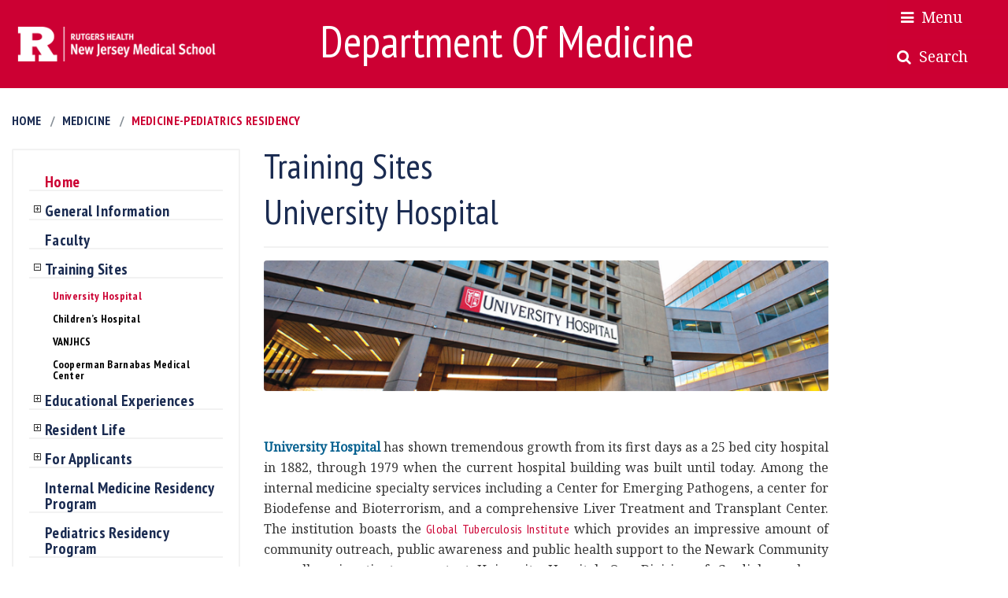

--- FILE ---
content_type: text/html; charset=UTF-8
request_url: https://njms.rutgers.edu/departments/medicine/med_peds_residency/uh.php
body_size: 39830
content:



<!DOCTYPE html>

<html lang="en">



<head><title>Rutgers New Jersey Medical School</title><meta name="description" content="Rutgers New Jersey Medical School: A unit of Rutgers Biomedical and Health Sciences, New Jersey Medical School is the oldest and largest school of allopathic medicine in New Jersey."><meta name="keywords" content="medical school in New Jersey, NJMS, New Jersey Medical School, New Jersey Medical School, medicine, medical students, medical research, medical education, White Coat Ceremony in N.J., NJMS Admissions">











<!-- Google tag (gtag.js) -->
<script async src="https://www.googletagmanager.com/gtag/js?id=G-5BLQNP8921"></script>
<script>
  window.dataLayer = window.dataLayer || [];
  function gtag(){dataLayer.push(arguments);}
  gtag('js', new Date());

  gtag('config', 'G-5BLQNP8921');
</script>


    <meta charset="utf-8">

    <meta http-equiv="X-UA-Compatible" content="IE=edge">

    <meta name="viewport" content="width=device-width, initial-scale=1">

        


    




	
    

    <!--Bootstrap Framework Version 4.0.0 Beta --> 

    <link href="/2018PhpSite/site/css/bootstrap.min.css" type="text/css" rel="stylesheet">

         

    <!--Font Awesome Version 4.7.0 --> 

    <link href="/2018PhpSite/site/css/font-awesome.min.css" type="text/css" rel="stylesheet">



    <!--Slider Revolution Version 5.0.0 -->

    <link href="/2018PhpSite/site/slider-revolution/css/settings.css" rel="stylesheet" type="text/css">

    <link rel="stylesheet" type="text/css" href="/2018PhpSite/site/slider-revolution/css/layers.css">

    <link rel="stylesheet" type="text/css" href="/2018PhpSite/site/slider-revolution/css/navigation.css">    

    

    <!--EDUComp Stylesheets --> 

    <link href="/2018PhpSite/site/css/uncompressed/vendors.css" type="text/css" rel="stylesheet">

    <link href="/2018PhpSite/site/css/uncompressed/style.css" type="text/css" rel="stylesheet" id="style">

    <link href="/2018PhpSite/site/css/uncompressed/components.css" type="text/css" rel="stylesheet" id="components">
    
	<link rel="stylesheet" href="/site_wide3/p7tmnew/p7tmcoollines.css" type="text/css" />

	<link href="/2018PhpSite/site/css/uncompressed/departments.css" type="text/css" rel="stylesheet">


    <!-- MAP Stylesheet

    <link href="/2018PhpSite/site/css/map.css" type="text/css" rel="stylesheet">

     -->

    <!--Google Fonts--> 

    <link href="https://fonts.googleapis.com/css?family=Noto+Serif:400,400i" rel="stylesheet">

    <link href="https://fonts.googleapis.com/css?family=PT+Sans+Narrow:400,700" rel="stylesheet">
	
    
    

    <!-- Respond.js and HTML shiv provide HTML5 support in older browsers like IE9 and 8 -->

    <!--[if lt IE 9]>

        <script src="https://oss.maxcdn.com/libs/html5shiv/3.7.0/html5shiv.js"></script>

        <script src="https://oss.maxcdn.com/libs/respond.js/1.4.2/respond.min.js"></script>

    <![endif]-->
    


<script type="text/javascript" src="/site_wide3/p7tmnew/p7tmscripts.js"></script>
<style>






.scroll-down {

  opacity: 1;

  -webkit-transition: all .5s ease-in 3s;

  transition: all .5s ease-in 3s;

}



.scroll-down {

  position: absolute;

  bottom: 30px;

  left: 50%;

  margin-left: -16px;

  display: block;

  width: 32px;

  height: 32px;

  border: 2px solid #FFF;

  background-size: 14px auto;

  border-radius: 50%;

  z-index: 2;

  -webkit-animation: bounce 2s infinite 2s;

  animation: bounce 2s infinite 2s;

  -webkit-transition: all .2s ease-in;

  transition: all .2s ease-in;

}



.scroll-down:before {

    position: absolute;

    top: calc(50% - 8px);

    left: calc(50% - 6px);

    transform: rotate(-45deg);

    display: block;

    width: 12px;

    height: 12px;

    content: "";

    border: 2px solid white;

    border-width: 0px 0 2px 2px;

}



@keyframes bounce {

  0%,

  100%,

  20%,

  50%,

  80% {

    -webkit-transform: translateY(0);

    -ms-transform: translateY(0);

    transform: translateY(0);

  }

  40% {

    -webkit-transform: translateY(-10px);

    -ms-transform: translateY(-10px);

    transform: translateY(-10px);

  }

  60% {

    -webkit-transform: translateY(-5px);

    -ms-transform: translateY(-5px);

    transform: translateY(-5px);

  }

}



#nav3 { background-color: rgba(204, 0,51, 0.9);}


.subnav {
	font-size: 15px;
	padding-left: 10px;
	line-height: 120%;
}

























.event-list {
		list-style: none;
		font-family: 'Lato', sans-serif;
		margin: 0px;
		padding: 0px;
	}
	.event-list > li {
		background-color: rgb(255, 255, 255);
		box-shadow: 0px 0px 5px rgb(51, 51, 51);
		box-shadow: 0px 0px 5px rgba(51, 51, 51, 0.7);
		padding: 0px;
		margin: 0px 0px 20px;
	}
	.event-list > li > time {
		display: inline-block;
		width: 100%;
		color: rgb(255, 255, 255);
		background-color: rgb(197, 44, 102);
		padding: 5px;
		text-align: center;
		text-transform: uppercase;
	}
	.event-list > li:nth-child(even) > time {
		background-color: rgb(165, 82, 167);
	}
	.event-list > li > time > span {
		display: none;
	}
	.event-list > li > time > .day {
		display: block;
		font-size: 56pt;
		font-weight: 100;
		line-height: 1;
	}
	.event-list > li time > .month {
		display: block;
		font-size: 24pt;
		font-weight: 900;
		line-height: 1;
	}
	.event-list > li > img {
		width: 100%;
	}
	.event-list > li > .info {
		padding-top: 5px;
		text-align: center;
	}
	.event-list > li > .info > .title {
		font-size: 17pt;
		font-weight: 700;
		margin: 0px;
	}
	.event-list > li > .info > .desc {
		font-size: 13pt;
		font-weight: 300;
		margin: 0px;
	}
	.event-list > li > .info > ul,
	.event-list > li > .social > ul {
		display: table;
		list-style: none;
		margin: 10px 0px 0px;
		padding: 0px;
		width: 100%;
		text-align: center;
	}
	.event-list > li > .social > ul {
		margin: 0px;
	}
	.event-list > li > .info > ul > li,
	.event-list > li > .social > ul > li {
		display: table-cell;
		cursor: pointer;
		color: rgb(30, 30, 30);
		font-size: 11pt;
		font-weight: 300;
        padding: 3px 0px;
	}
    .event-list > li > .info > ul > li > a {
		display: block;
		width: 100%;
		color: rgb(30, 30, 30);
		text-decoration: none;
	} 
    .event-list > li > .social > ul > li {    
        padding: 0px;
    }
    .event-list > li > .social > ul > li > a {
        padding: 3px 0px;
	} 
	.event-list > li > .info > ul > li:hover,
	.event-list > li > .social > ul > li:hover {
		color: rgb(30, 30, 30);
		background-color: rgb(200, 200, 200);
	}
	.facebook a,
	.twitter a,
	.google-plus a {
		display: block;
		width: 100%;
		color: rgb(75, 110, 168) !important;
	}
	.twitter a {
		color: rgb(79, 213, 248) !important;
	}
	.google-plus a {
		color: rgb(221, 75, 57) !important;
	}
	.facebook:hover a {
		color: rgb(255, 255, 255) !important;
		background-color: rgb(75, 110, 168) !important;
	}
	.twitter:hover a {
		color: rgb(255, 255, 255) !important;
		background-color: rgb(79, 213, 248) !important;
	}
	.google-plus:hover a {
		color: rgb(255, 255, 255) !important;
		background-color: rgb(221, 75, 57) !important;
	}

	@media (min-width: 768px) {
		.event-list > li {
			position: relative;
			display: block;
			width: 100%;
			height: 120px;
			padding: 0px;
		}
		.event-list > li > time,
		.event-list > li > img  {
			display: inline-block;
		}

		.event-list > li > time,
		.event-list > li > img {
			width: 120px;
			float: left;
		}
		.event-list > li > .info {
			background-color: rgb(245, 245, 245);
			overflow: hidden;
		}
		.event-list > li > time,
		.event-list > li > img {
			width: 120px;
			height: 120px;
			padding: 0px;
			margin: 0px;
		}
		.event-list > li > .info {
			position: relative;
			height: 120px;
			text-align: left;
			padding-right: 40px;
		}	
		.event-list > li > .info > .title, 
		.event-list > li > .info > .desc {
			padding: 0px 10px;
		}
		.event-list > li > .info > ul {
			position: absolute;
			left: 0px;
			bottom: 0px;
		}
		.event-list > li > .social {
			position: absolute;
			top: 0px;
			right: 0px;
			display: block;
			width: 40px;
		}
        .event-list > li > .social > ul {
            border-left: 1px solid rgb(230, 230, 230);
        }
		.event-list > li > .social > ul > li {			
			display: block;
            padding: 0px;
		}
		.event-list > li > .social > ul > li > a {
			display: block;
			width: 40px;
			padding: 10px 0px 9px;
		}
	}

















/** MEDIA QUIEREIS **/

@media (min-width: 992px) and (max-width: 1385px) {
	#myOffcanvas .subnav {
		font-size: 18px;	padding-left: 50px; line-height: 100%;
	}

}


.panel-body {
	color: #FFF;
	padding-left: 40px;
	font-family: 'PT Sans Narrow', sans-serif;
	font-size: 18px;
	text-decoration: none;
    border-bottom: .125em solid #fff;
}

#nav, #nav2 {
	width: 12%;
	font-size: 1.2em;
}

#nav2 { top: 7%; }

#logo {
	position: absolute;
	top: 0px;
	left: 50px;
	padding: 0;
}

#logo img {
	max-width: 65%;
}





.transparent {
opacity: 0.0;
transition: all 0.5s;
}







</style>



<script src="https://www.google.com/recaptcha/api.js" async defer></script>




 


</head>





<body >
<!-- Google Tag Manager (noscript) -->
<noscript><iframe src="https://www.googletagmanager.com/ns.html?id=GTM-M96Q5QR"
height="0" width="0" style="display:none;visibility:hidden"></iframe></noscript>
<!-- End Google Tag Manager (noscript) -->













   <script type="text/javascript">


    window.onload=function(){
      

$(document).scroll(function() {

  var scrollTop = $(window).scrollTop();
       console.log(scrollTop);
        if (scrollTop >= 700 ) {
            $('#nav, #nav2').addClass("transparent");
        }
        else{
            $('#nav, #nav2').removeClass("transparent");
        }
});


    }

</script>









  <script type="text/javascript">
           window.onload = function() {
                onload=P7_TMclass();P7_TMopen()
           }
     </script>








       <div class="mobilenav">
<nav class="navbar navbar-expand-lg navbar-light bg-light">
  <a class="navbar-brand" href="#">&nbsp;</a>
  <button class="navbar-toggler" type="button" data-toggle="collapse" data-target="#navbarNavAltMarkup" aria-controls="navbarNavAltMarkup" aria-expanded="false" aria-label="Toggle navigation">
    <span class="navbar-toggler-icon"></span>
  </button>
  <div class="collapse navbar-collapse" id="navbarNavAltMarkup">
    <div class="navbar-nav">
     <nav>
   <a href="/admissions/index.php">Admissions</a>
    <a href="/education/index.php">Education</a>
    <a href="/research/index.php" target="_blank">Research</a>
    <a href="/patientcare/index.php">Patient Care</a>
<!--    <a href="/campus_life/index.php" >Campus Life</a>-->
<!--    <a href="/community/index.php">Community Relations</a>-->
    <a href="/departments/index.php">Academic Departments</a>
<br>
    <a href="/about_njms/index.php" class="subnav">About Us</a>
		<a href="https://rutgershealth.org/future-school-of-medicine" target="_blank" class="subnav">The Future Of Our Medical School</a>
    <a href="/alumni/index.php" class="subnav">Alumni</a>
    
    <a href="/administrative_offices/office_dean.php" class="subnav">Dean Johnson</a>
    <a href="/education/student_affairs/index.php" class="subnav">UME </a>
		<a href="/education/gme/index.php" class="subnav">GME </a>
    <a href="/faculty_affairs/index.php" class="subnav">Faculty</a>
    
   
        <a href="https://njms-web.njms.rutgers.edu/intraLogin/" target="_blank" class="subnav">NJMS Intranet</a>
    <a href="/departments/admin_departments.php" class="subnav">Administrative Offices</a>
    <a href="/gsbs/" target="_blank" class="subnav">School of Graduate Studies</a>
    </nav>
    </div>
  </div>
</nav>
</div>






<div id="technique-two">
 <a class="navbar-brand2" href="/index.php" id="logo2">
<img src="/2018PhpSite/site/images/logo.png" alt="Rutgers NJMS Logo" > </a></div> 





<div id="technique-one">
 
</div>


 



  
  
  
  <nav class="navbar nav-justified navbar-expand-sm mb-3 noBanner-navbar " >  
      <!-- Navigation Bar -->
   <a class="navbar-brand" href="/index.php"><img src="/2018PhpSite/site/images/logo-old.png" alt="rutgers logo" style="width: 85%;"></a>
     



 <meta name="keywords" content="New Jersey Medical School" />
<meta name="description" content="The New Jersey Medical School" />
 

<h1 class="navbar-text" style="color: #fff; font-size: 3.5rem; margin-left: 5%; " >Department Of Medicine</h1>    

 


  <!-- Mobile Navigation Toggler Icon -->
  <style type="text/css">
  #myOffcanvas2 #search {
	padding-left: 40px;
}
  </style>
  
 



  <div id="nav" class="nav" ><span  style="cursor:pointer" onclick="openNav();openOffcanvas()()">&nbsp; <i class="fa fa-bars"></i>&nbsp;&nbsp;Menu</span> </div>



  <div id="mainContent">

  <div id="myCanvasNav" class="overlay3" onclick="closeOffcanvas()"></div>

  <div class="navbar-collapse collapse" id="main-navigation">         <!-- Main Menu -->







<div id="myOffcanvas" class="offcanvas">
    <a href="javascript:void(0)" class="closeOffcanvas" onclick="closeOffcanvas()">&times;</a>
	<nav>
    <a href="/admissions/index.php">Admissions</a>
    <a href="/education/index.php">Education</a>
    <a href="/research/index.php" target="_blank">Research</a>
    <a href="/patientcare/index.php">Patient Care</a>
<!--    <a href="/campus_life/index.php" >Campus Life</a>-->
<!--    <a href="/community/index.php">Community Relations</a>-->
    <a href="/departments/index.php">Academic Departments</a>
<br>
    <a href="/about_njms/index.php" class="subnav">About Us</a>
	<a href="https://rutgershealth.org/future-school-of-medicine" target="_blank" class="subnav">The Future Of Our Medical School</a>
    <a href="/alumni/index.php" class="subnav">Alumni</a>
    
    <a href="/administrative_offices/office_dean.php" class="subnav">Dean Johnson</a>
    <a href="/education/student_affairs/index.php" class="subnav">UME </a>
	<a href="/education/gme/index.php" class="subnav">GME </a>
    <a href="/faculty_affairs/index.php" class="subnav">Faculty</a>
    
    
    
        <a href="https://njms-web.njms.rutgers.edu/intraLogin/" target="_blank" class="subnav">NJMS Intranet</a>
    <a href="/departments/admin_departments.php" class="subnav">Administrative Offices</a>
    <a href="/gsbs/" target="_blank" class="subnav">School of Graduate Studies</a>
</nav>

  </div>
</div>
 

<div id="nav2" class="nav2" ><span  style="cursor:pointer" onclick="openNav2();openOffcanvas2()()">&nbsp;<i class="fa fa-search"></i>&nbsp;&nbsp;Search</span></div>





  <div id="myCanvasNav2" class="overlay3" onclick="closeOffcanvas2()"></div>



  <div class="navbar-collapse collapse" id="main-navigation">         <!-- Main Menu -->


  <div id="myOffcanvas2" class="offcanvas2">

  <a href="javascript:void(0)" class="closeOffcanvas2" onclick="closeOffcanvas2()">&times;</a>

  <a href="#">SEARCH</a><br><br>
    
<form action="https://search.rutgers.edu/web.html" method="GET" name="rusearch" id="search">

  <input aria-label="Search Box" alt="Search term" id="rusearchbox" name="q" size="15" type="text" value="SEARCH" />

  <select aria-label="Select resource to search" id="rusearchselect" onchange="RUSearchSubmitAlter(this.value)">
    <option value="https://search.rutgers.edu/web.html">All sites</option>
    <option value="https://search.rutgers.edu/people.html">People</option>
    <option value="https://search.rutgers.edu/events.html">Events</option>
    <option value="https://search.rutgers.edu/buildings.html">Buildings</option>
    <option value="https://search.rutgers.edu/rbhs-search.html">RBHS</option>
  </select>


  <input role="presentation" id="rusearchbutton" type="submit" value="SEARCH" />
</form>
   <a href="http://njms.rutgers.edu/resource_locator/find_people/">Find A Faculty</a>
  </div>          


  <div id="nav3" class="nav3"><span  style="cursor:pointer" onclick="openNav();openOffcanvas()()">&nbsp;&nbsp; <i class="fa fa-bars"></i></span></div>



  <div id="myCanvasNav" class="overlay3" onclick="closeOffcanvas()"></div>





  </div>

  </nav>
  
 <!-- Content Container: After the rightside navigation -->

 <div class="container-fluid"> 

































<nav class="breadcrumb" style="margin-top: 1%;">
<a href="/index.php" class="breadcrumb-item text-primary" >Home</a>
<a href="/departments/medicine/index.php" class=" breadcrumb-item text-primary" >Medicine</a>
<a href="/departments/medicine/med_peds_residency/" class=" breadcrumb-item ">Medicine-Pediatrics Residency</a>
</nav>




 
	   <div class="row">

        <!-- Sidebar -->

        <section class="col-lg-3 order-lg-1 order-md-2 order-sm-2 order-2">

            <aside class="card widget category-widget">

                <div class="card-body">

     

	       
       <div id="p7TMnav">
         <div><a href="/departments/medicine/med_peds_residency/">Home</a></div>
         <div><a href="#" onclick="P7_TMenu(this);return false">General Information</a>
           <div><a href="/departments/medicine/med_peds_residency/welcome.php">Program Director’s Welcome</a></div>
           <div><a href="/departments/medicine/med_peds_residency/associate_directors.php">Associate Program Directors</a></div>
           <div><a href="/departments/medicine/med_peds_residency/overview.php"> Program Overview</a></div>
         </div>
         <div><a href="/departments/medicine/med_peds_residency/faculty.php">Faculty</a></div>
         <div><a href="#" onclick="P7_TMenu(this);return false">Training Sites</a>
           <div><a href="/departments/medicine/med_peds_residency/uh.php">University Hospital</a></div>
           <div><a href="/departments/medicine/med_peds_residency/ch.php"> Children’s Hospital</a></div>
           <div><a href="/departments/medicine/med_peds_residency/va.php">VANJHCS</a></div>
           <div><a href="/departments/medicine/med_peds_residency/barnabas.php">Cooperman Barnabas Medical Center</a></div>
         </div>
         <div><a href="#" onclick="P7_TMenu(this);return false">Educational Experiences</a>
           <div><a href="/departments/medicine/med_peds_residency/structure.php">Program Structure</a></div>
           <div><a href="/departments/medicine/med_peds_residency/practice.php">Med/Peds Practice</a></div>
           <div><a href="/departments/medicine/med_peds_residency/transitional_care.php">Transitional Care</a></div>
           <div><a href="/departments/medicine/med_peds_residency/health_equity.php">Health Equity</a></div>
           <div><a href="/departments/medicine/med_peds_residency/research.php">QA/QI Research</a></div>
           <div><a href="/departments/medicine/med_peds_residency/conferences.php">Didactics</a></div>
           <div><a href="/departments/medicine/med_peds_residency/placement.php">Fellowship Match &amp; Job Placement</a></div>
         </div>
         <div><a href="#" onclick="P7_TMenu(this);return false">Resident Life</a>
           <div><a href="/departments/medicine/med_peds_residency/highlights.php">Living in the Area</a></div>
           <div><a href="/departments/medicine/med_peds_residency/social.php">Social Events</a></div>
           <div><a href="#" onclick="P7_TMenu(this);return false">Our Residents</a>
             <div><a href="/departments/medicine/med_peds_residency/residents.php">Our Residents</a></div>
             <div><a href="/departments/medicine/med_peds_residency/pgy4.php">PGY-4</a></div>
             <div><a href="/departments/medicine/med_peds_residency/pgy3.php">PGY-3</a></div>
             <div><a href="/departments/medicine/med_peds_residency/pgy2.php">PGY-2</a></div>
             <div><a href="/departments/medicine/med_peds_residency/pgy1.php">PGY-1</a></div>
           </div>
         </div>
         <div><a href="#" onclick="P7_TMenu(this);return false">For Applicants</a>
           <div><a href="/departments/medicine/med_peds_residency/apply.php">How to Apply</a></div>
           <div><a href="/departments/medicine/med_peds_residency/benefits.php">Benefits</a></div>
           <div><a href="/departments/medicine/med_peds_residency/housing.php">Housing Information</a></div>
         </div>
         <div><a href="/departments/medicine/internal_medicine/index.php" target="_blank">Internal Medicine Residency Program</a></div>
         <div><a href="http://www.barnabashealth.org/Medical-Education/Newark-Beth-Israel-Medical-Center/Pediatrics.aspx" target="_blank">Pediatrics Residency Program</a></div>
         <div><a href="http://www.barnabashealth.org/Childrens-Hospital-of-New-Jersey-NBI-.aspx" target="_blank">Pediatrics Home</a></div>
         <div><a href="/departments/medicine/index.php" target="_blank">Medicine Home</a></div>
					</div> </div>
            </aside>
   </nav> 

  <aside class="card widget blog-widget">

                <div class="card-body">

                    <h5 class="heading">Department of Medicine</h5>

                    <ul class="blog-list">

                      <li>
                          
                          <p>Internal Medicine-Pediatrics Residency Program</p>
                          <p>Kristin Wong, MD<br />
                          Program Director</p>
                        <p>University Hospital Building | Room I-248 <br />
                            New Jersey Medical School<br />
                            Rutgers, The State University of New Jersey<br />
                            150 Bergen Street<br />
                        Newark, NJ 07101</p>
                        <p>Phone: 973-972-6056<br />
                        Fax: 973-972-3129</p>
                        </li>
                 </ul>
					
				<p>&nbsp;</p>	
				<p align="center"><a  href="https://www.instagram.com/njmsmedpeds/" target="_blank"><img src="../internal_medicine/images/2023 Redesign/Instagram_Glyph_Gradient.png" alt="IG" width="50"></a><a href="https://twitter.com/njmsmedpeds" target="_blank"> <img src="../internal_medicine/images/2023 Redesign/x - logo-black.png" alt="X" width="50" class="tab"></a></p>
					
					
				<p align="center"><span style="vertical-align:middle"><br>
				Please follow us on <a href="https://www.instagram.com/njmsmedpeds/" target="_blank" class="link">Instagram</a> and <a href="https://twitter.com/njmsmedpeds" target="_blank" class="link">X</a> <strong>@njmsmedpeds</strong>!</span></p>
					
                </div>

            </aside>



        </section> <!-- Sidebar End -->

          



        <!-- Middle Column:  -->       

        <section class="col-lg-7 order-lg-2 order-md-1 order-sm-1 order-1 dept-middle-content">
        
        
        
        
        
        
        
        
        
        
        
        
        
        
        
        
        
        
        
 <head>
<title>University Hospital</title>
</head>

<style type="text/css">
<!--
.style15 {
 font-family: Arial, Helvetica, sans-serif;
 font-size: 16px;
}
.style77 {font-size: 16px}
.style79 {font-family: Arial, Helvetica, sans-serif}
.style80 {
 color: #066190;
 font-weight: bold;
}
.style176 {color: #066190}
.style177 {font-weight: bold; font-size: 16px; color: #066190;}
-->
</style>

<!-- Updated 8/28/20 -->

<body>
<h1>Training Sites<br />
University Hospital</h1>
<hr />

<p align="justify"><img class="img-fluid rounded" src="images/UHbanner.png" width="100%" alt="UH Banner"></p>

<p>&nbsp;</p>

<p align="justify"><strong><span class="style176">University Hospital</span></strong><span class="style13 "> has shown tremendous growth from its first days as a 25 bed city hospital in 1882, through 1979 when the current hospital building was built until today. Among the internal medicine specialty services including a Center for Emerging Pathogens, a center for Biodefense and Bioterrorism, and a comprehensive Liver Treatment and Transplant Center. The institution boasts the <a href="http://www.umdnj.edu/globaltb/home.htm">Global Tuberculosis Institute</a> which provides an impressive amount of community outreach, public awareness and public health support to the Newark Community as well as inpatient support at University Hospital. Our Division of Cardiology shows continuous growth with an ever-increasing research division that participates in various national studies, a cardiac catheterization suite that has brought increased numbers of patients to UH for diagnostic and therapeutic procedures and a Center for Preventive Cardiology which includes major thought leaders in the arena of risk reduction and event prevention. University Hospital has a Ryan White HIV/AIDS center at which the first U.S. case of HIV-2 was discovered as well as the reporting of the first female case of HIV in New Jersey. Our Newark campus is also home to a state of the art cancer treatment center and a new ambulatory care center.</span></p>
   <p align="justify" class="style13 ">The hospital is staffed by 300 full-time attending physicians who are also faculty members of Rutgers New Jersey Medical School.</p>
<p align="justify" class="style13 ">University Hospital has around 20,000 admissions, 1,800 births, and 226,000 outpatient visits annually. There are 529 beds at the facility.</p>
   <p align="justify" class="style13 ">As the principal teaching hospital of NJMS and the training site for many of Rutgers&rsquo; other health professions schools, University Hospital is the experience of a lifetime for hundreds of students and residents. Along with preparing tomorrow's healthcare professionals, University Hospital is helping to shape the future through research 
initiatives in a wide variety of fields.</p>

<p>&nbsp;</p>

<p><video width="75%" height="auto" controls>
<source src="images/videos/Med-Peds UH Tour.mp4" type="video/mp4">
Your browser does not support the video tag.
</video></p>

<p>&nbsp;</p>

<p align="justify" class="style13 ">For more information, please visit the award-winning University Hospital website at: <a href="http://www.uhnj.org/" target="_blank">http://www.uhnj.org/</a></p>

<p>&nbsp;</p>
</body>
 



 
 
 </section><!-- End of Boottrap Container Fluid Class -->





    </div><!-- Row End -->

</div><!-- Container End -->


<!-- Footer -->

    <footer class="footer">         

        <div class="footer-pri">            <!-- Primary Footer -->

            <div class="container">

                <div class="row">

                     <div class="col-lg-2 footer-widget">          <!-- Footer Widget - Quick Links -->

                        <h5 class="heading text-white">Quick Links</h5>

                        <ul class="quick-links">

<li><a href="https://www.libraries.rutgers.edu/smith" target="_blank">George F. Smith Library</a></li> 
<li><a href="/centers_institutes/">Centers & Institutes </a></li>
<li><a href="https://securelb.imodules.com/s/896/Foundation/hybrid/oneCol.aspx?sid=896&gid=1&pgid=2138&bledit=1&dids=862.1418.831&sort=1" target="_blank">Make a Gift </a></li>
<li><a href="https://www.rutgers.edu/" target="_blank">Rutgers University </a></li>
<li><a href="https://it.njms.rutgers.edu/" target="_blank">IT@NJMS  </a></li>

                          

                        </ul>

                    </div>
                    
                    
                    
                    
                     <div class="col-lg-2 footer-widget">          <!-- Footer Widget - Quick Links -->

                           <h5 class="heading text-white">&nbsp;</h5>

                        <ul class="quick-links">


<li><a href="http://www.rutgershealth.org/" target="_blank">Rutgers Health </a></li>
<li><a href="/about_njms/nondiscrimination.php">Non-Discrimination Statement </a></li>

<li><a href="https://njms.rutgers.edu/wayfinding/" target="_blank">Wayfinding </a></li>
<li><a href="https://free-expression.rutgers.edu/" target="_blank">Free Expression </a></li>
                          

                        </ul>

                    </div>
                    
                    
                    
                    
                    
                    
                    

                     <div class="col-lg-3 footer-widget">          <!-- Footer Widget - Affiliations -->

                        <h5 class="heading text-white">Affiliations </h5>

                        <ul class="quick-links">

                          <li><a href="http://www.uhnj.org" target="_blank">University Hospital</a></li>
<li><a href="https://www.rwjbh.org" target="_blank">RWJBarnabas Health</a></li>
<li><a href="https://www.va.gov/health" target="_blank">Veterans Health Administration </a></li>
<li><a href="https://www.newbridgehealth.org" target="_blank">Bergen New Bridge Medical Center</a></li>
<li><a href="https://trinitasrmc.org" target="_blank">Trinitas Regional Medical Center</a></li>
                              

                        </ul>

                    </div>

                   

                    <div class="col-lg-3 footer-widget">          <!-- Footer Widget - Contact Info -->

                        <h5 class="heading text-white">Contact  Us</h5>

                        

                            <p class="quick-links">Medical Science Building
                              <br />
                              185 South Orange Avenue<br>
Newark, NJ 07103<br><br>

(732) 445-info (4636)<br>


                            <a href="mailto:njmsmarketing@njms.rutgers.edu" style="color: #fff;">njmsmarketing@njms.rutgers.edu</a></p>
                               
                         
                           

                    </div>

                </div>

            </div>

        </div>

        <div class="footer-sec">            <!-- Secondary Footer -->

            <div class="container-fluid">

                <div class="row">

                   <div class="col-lg-6 ">

                        <p class="copyright"> Rutgers is an equal access/equal opportunity institution. Individuals   with disabilities are encouraged to direct suggestions, comments, or   complaints concerning any accessibility issues with Rutgers websites to <a href="mailto:accessibility@rutgers.edu" style="color: #fff;"><strong>accessibility@rutgers.edu</strong></a> or complete the <a href="https://it.rutgers.edu/it-accessibility-initiative/barrierform/" rel="nofollow" target="_blank" style="color: #fff;"><strong>Report Accessibility Barrier / Provide Feedback</strong></a> form.</p>
                        <p class="copyright"><a href="https://www.rutgers.edu/copyright-information" target="_blank" style="color: #fff;"><strong>Copyright &copy;                        <script type="text/javascript">

  document.write(new Date().getFullYear());

                            </script></a></strong> 
                        , <a href="https://www.rutgers.edu/" target="_blank" style="color: #fff;"><strong>Rutgers, The State University of New Jersey</strong></a>, All rights reserved. <a href="https://rutgers.ca1.qualtrics.com/jfe/form/SV_9HtHk5YbcMaZlhb" target="_blank" style="color: #fff;"><strong>Contact webmaster</strong></a></p>           
                      <!-- Copyright Text -->

                    </div>

                    <div class="col-lg-6">

                        <ul class="social justify-content-center">          <!-- Social Media Links -->

                          <li><a href="https://www.facebook.com/RU.NJMS/" target="_blank" aria-label="Facebook Link"
								   ><i class="fa fa-facebook"></i></a></li>

                            <li><a href="https://twitter.com/Rutgers_NJMS" target="_blank" aria-label="Twitter Link"><i class="fa fa-twitter"></i></a></li>

                            <li><a href="https://www.youtube.com/user/NJMedicalSchool" target="_blank" aria-label="Youtube Link"><i class="fa fa-youtube"></i></a></li>

                            <li><a href="https://www.linkedin.com/school/rutgersnjms/" target="_blank" aria-label="Linkedin Link"><i class="fa fa-linkedin"></i></a></li>

                            <li><a href="https://www.instagram.com/rutgers_njms/" target="_blank" aria-label="Instagram Link"><i class="fa fa-instagram"></i></a></li>
                            
                            
                            <li><a href="https://issuu.com/rutgersnjms" target="_blank" aria-label="Issuu Link"><i ><img src="/images2/issuu.png" alt="Issuu Logo" width="32" height="32"></i></a></li>

                        </ul>

                    </div>

                </div>

            </div>

        </div>

    </footer>

  



    <div id="back"><i class="fa fa-angle-up"></i></div>



    <!-- jQuery Version 3.2.1 (Required) -->

    <script src="/2018PhpSite/site/js/jquery.min.js" type="text/javascript"></script>



    <!-- Popper JS (Required) -->

    <script src="/2018PhpSite/site/js/popper.min.js" type="text/javascript"></script>



    <!--Bootstrap Framework Version 4.0.0 (Required) -->

    <script src="/2018PhpSite/site/js/bootstrap.min.js" type="text/javascript"></script>



    <!--Slider Revolution version 5.0-->

    <script type="text/javascript" src="/2018PhpSite/site/slider-revolution/js/jquery.themepunch.tools.min.js"></script>

    <script type="text/javascript" src="/2018PhpSite/site/slider-revolution/js/jquery.themepunch.revolution.min.js"></script>



    <!-- Include only when working on Local system. Not required on server -->

    <script type="text/javascript" src="/2018PhpSite/site/slider-revolution/js/extensions/revolution.extension.parallax.min.js"></script>    

    <script type="text/javascript" src="/2018PhpSite/site/slider-revolution/js/extensions/revolution.extension.video.min.js"></script>

    <script type="text/javascript" src="/2018PhpSite/site/slider-revolution/js/extensions/revolution.extension.slideanims.min.js"></script>

    <script type="text/javascript" src="/2018PhpSite/site/slider-revolution/js/extensions/revolution.extension.navigation.min.js"></script>

    <script type="text/javascript" src="/2018PhpSite/site/slider-revolution/js/extensions/revolution.extension.layeranimation.min.js"></script>



    <!-- Owl Carousel Version 2.0.0 -->

    <script src="/2018PhpSite/site/js/owl.carousel.min.js" type="text/javascript"></script>



    <!--Educomp Custom Script-->

    <script src="/2018PhpSite/site/js/main.js" type=text/javascript></script>



 <!-- Countdown Timer Version 2.1.0-->

    <script src="/2018PhpSite/site/js/jquery.countdown.min.js" type="text/javascript"></script>





<script>

function openOffcanvas() {

    document.getElementById("myOffcanvas").style.width = "300px";

    document.getElementById("mainContent").style.marginLeft = "300px";



}

function openNav() {

    document.getElementById("myCanvasNav").style.width = "100%";

    document.getElementById("myCanvasNav").style.opacity = "0.8";  

 

}

function closeOffcanvas() {

    document.getElementById("myOffcanvas").style.width = "0%";

    document.getElementById("mainContent").style.marginLeft= "0%";

    document.body.style.backgroundColor = "white";

    document.getElementById("myCanvasNav").style.width = "0%";

    document.getElementById("myCanvasNav").style.opacity = "0"; 

}

    </script>



<script>

function openOffcanvas2() {

    document.getElementById("myOffcanvas2").style.width = "300px";

    document.getElementById("mainContent").style.marginLeft = "300px";



}

function openNav2() {

    document.getElementById("myCanvasNav2").style.width = "100%";

    document.getElementById("myCanvasNav2").style.opacity = "0.8";  

 

}

function closeOffcanvas2() {

    document.getElementById("myOffcanvas2").style.width = "0%";

    document.getElementById("mainContent").style.marginLeft= "0%";

    document.body.style.backgroundColor = "white";

    document.getElementById("myCanvasNav2").style.width = "0%";

    document.getElementById("myCanvasNav2").style.opacity = "0"; 

}

    </script>



<script>

function openOffcanvas() {

    document.getElementById("myOffcanvas").style.width = "300px";

    document.getElementById("mainContent").style.marginLeft = "300px";



}

function openNav() {

    document.getElementById("myCanvasNav").style.width = "100%";

    document.getElementById("myCanvasNav").style.opacity = "0.8";  

 

}

function closeOffcanvas() {

    document.getElementById("myOffcanvas").style.width = "0%";

    document.getElementById("mainContent").style.marginLeft= "0%";

    document.body.style.backgroundColor = "white";

    document.getElementById("myCanvasNav").style.width = "0%";

    document.getElementById("myCanvasNav").style.opacity = "0"; 

}

    </script>



<script>

function openOffcanvas2() {

    document.getElementById("myOffcanvas2").style.width = "300px";

    document.getElementById("mainContent").style.marginLeft = "300px";



}

function openNav2() {

    document.getElementById("myCanvasNav2").style.width = "100%";

    document.getElementById("myCanvasNav2").style.opacity = "0.8";  

 

}

function closeOffcanvas2() {

    document.getElementById("myOffcanvas2").style.width = "0%";

    document.getElementById("mainContent").style.marginLeft= "0%";

    document.body.style.backgroundColor = "white";

    document.getElementById("myCanvasNav2").style.width = "0%";

    document.getElementById("myCanvasNav2").style.opacity = "0"; 

}

    </script>



<script>

$(document).scroll(function() {

  var y = $(this).scrollTop();

  if (y > 700) {

    $('.nav3').fadeIn();

  } else {

    $('.nav3').fadeOut();

  }

});

</script>





<script>

$('.carousel').carousel({

    pause: "false"

});

 </script>







   <script type="text/javascript">


    window.onload=function(){
      {
                onload=P7_TMclass();P7_TMopen()
           }

$(document).scroll(function() {

  var scrollTop = $(window).scrollTop();
       console.log(scrollTop);
        if (scrollTop >= 700 ) {
            $('#nav, #nav2').addClass("transparent");
        }
        else{
            $('#nav, #nav2').removeClass("transparent");
        }
});


    }

</script>























<script type="text/javascript">

     $(function() {

    $('.scroll-down').click (function() {

      $('html, body').animate({scrollTop: $('section.ok').offset().top }, 'slow');

      return false;

    });

  });

</script>









</body>



</html>

 


--- FILE ---
content_type: text/css
request_url: https://njms.rutgers.edu/2018PhpSite/site/css/uncompressed/style.css
body_size: 69968
content:
/************************

Template : Educomp - Premium Bootstrap 4 HTML Template
Version : 2.0
Author : WWS Themes
Author URL : http://wwsthemes.com/

************************/

/************************

CSS Menu

1. General
2. Typography
3. Helper Classes
4. Topbar
5. Headers
6. elements
7. Blog
8. Sidebar Widgets
9. Footer
10. Ecommerce
11. Miscellaneous
12. Media Queries

************************/

/************************/
/****** 1. General ******/
/************************/

html,body{
    height: 100%;
    width: 100%;
    margin: 0;
    padding: 0;
}

html{
    font-size: 16px;
}

body{
    color: #373737;
    font-family: 'Noto Serif', serif;
    font-size: 1rem;
}

a{
    font-family: 'PT Sans Narrow', sans-serif;
    color:  #cc0033;
    letter-spacing: 0.02em;
    -webkit-transition: 350ms ease all;
    transition: 350ms ease all;
}

a .current-page {
	color:  #cc0033;
}
	


a:hover, a:focus, a:active:hover{
    text-decoration: none;
    outline: none;
    color:  #cc0033;
}

div[class*='col-']{
    min-height: 0px;
}

hr{
    border-width: 2px;
    border-top-color: #f2f2f2;
    border-top-style: solid;
    position: relative;
}

hr.hr-light{
    border-top-width: 2px;
    border-top-color: rgba(255, 255, 255, 0.051);
}

hr.hr-dark{
    border-top-width: 2px;
    border-top-color: rgba(0, 0, 0, 0.051);
}

/* Loader */

.loader-backdrop{
    position: fixed;
    top:0;
    left: 0;
    height: 100%;
    width: 100%;
    z-index: 999999;
    background-color: #fff;
}

.loader {
    width: 3.75rem;
    height: 3.75rem;
    position: absolute;
    top: 50%;
    left: 50%;
    -webkit-transform: translate(-50%, -50%);
    transform: translate(-50%, -50%);
}

.ball-1, .ball-2 {
    width: 100%;
    height: 100%;
    border-radius: 50%;
    background-color: #cc0033;
    opacity: 0.6;
    position: absolute;
    top: 0;
    left: 0;
    -webkit-animation: bounce 2.0s infinite ease-in-out;
    animation: bounce 2.0s infinite ease-in-out;
}

.ball-2 {
    z-indexwebkit-animation-delay: -1.0s;
    animation-delay: -1.0s;
}

@-webkit-keyframes bounce {
    0%, 100% { -webkit-transform: scale(0.0) }
    50% { -webkit-transform: scale(1.0) }
}

@keyframes bounce {
    0%, 100% { 
        transform: scale(0.0);
        -webkit-transform: scale(0.0);
    } 
    50% { 
        transform: scale(1.0);
        -webkit-transform: scale(1.0);
    }
}

/***************************/
/****** 2. Typography ******/
/***************************/

h1, h2, h3, h4, h5, h6{
    font-family: 'PT Sans Narrow', sans-serif;
    color:#1a2b51;
    line-height: 1.3em;
}



h1{font-size: 2.8rem;}
h2{font-size: 2rem;}
h3{font-size: 1.75rem;}
h4{font-size: 1.375rem;}
h5{font-size: 1.125rem;}
h6{font-size: 1rem;}

.heading{
    margin-top: 0em;
    margin-bottom: 1em;
    font-weight: 600;
    text-transform: uppercase;
}

.sub-heading{
    display: block;
    font-family: 'Noto Serif', serif;
    font-size: 50%;
    margin: 1.125rem auto 1.125rem auto;
    color: #1a2b51;
    max-width: 75%;
    line-height: 1.75rem;
    text-transform: none;
    font-weight: 100;
}

p{
    display: block;
    line-height: 1.65;
}

ins{
    text-decoration: none;
}

blockquote{
    position: relative;
    padding: 0.25rem 1.25rem 0.25rem 2.5rem;
    border-color: #f2f2f2;
}

blockquote:before{
    position: absolute;
    left: 0;
    font-family: "FontAwesome";
    content: "\f10d";
    color: #cc0033;
    line-height: 3rem;
    text-align: center;
    font-size: 5rem;
    opacity: 0.2;
}

/* RTL Support */

html[dir=rtl] blockquote:before{
    left: auto;
    right:0;
}

blockquote p{
    font-size: 1.25rem;
    font-style: italic;
    margin-top: 0.5rem;
}

blockquote footer{
    margin-top: 1.25rem;
    text-align: right;
}

html[dir=rtl] blockquote footer{
    text-align: left;
}

/*******************************/
/****** 3. Helper Classes ******/
/*******************************/

.thin{font-weight:100;}         /* Font Weight Classes */
.normal{font-weight:normal;}
.bold{font-weight:700;}

.font16{font-size: 1rem;}       /* Based upon base font size of 16px */
.font18{font-size: 1.125rem;}
.font20{font-size: 1.25rem;}
.font22{font-size: 1.375rem;}
.font24{font-size: 1.5rem;}
.font26{font-size: 1.625rem;}
.font28{font-size: 1.75rem;}
.font30{font-size: 1.875rem;}
.font32{font-size: 2rem;}
.font34{font-size: 2.125rem;}
.font36{font-size: 2.25rem;}

.bg-primary{
	background-color: #CC0033 !important;
}      /* Background Color Classes */
.bg-secondary{background-color: #cc0033  !important;}
.bg-info{background-color: #339ace !important;}
.bg-success{background-color: #44b144 !important;}
.bg-warning{background-color: #f59e23 !important;}
.bg-danger{background-color: #d23f37 !important;}
.bg-light{background-color: #f7f7f7 !important;}
.bg-dark{background-color: #3c3c3c !important;}

.text-primary{color:   #1a2b51!important;}           /* Text Color Classes */
.text-secondary{color:  #cc0033 !important;}
.text-info{color: #339ace !important;}
.text-success{color: #44b144 !important;}
.text-warning{color: #f59e23 !important;}
.text-danger{color: #d23f37 !important;}
.text-light{color: #f2f2f2 !important;}
.text-dark{color: #3c3c3c !important;}
.text-muted{color: #c0c0c0 !important;}

.border{border: 2px solid #fff !important;}         /* Border Color Classes */
.border-primary{border-color: #cc0033 !important;}
.border-secondary{border-color: #1a2b51 !important;}
.border-info{border-color: #339ace !important;}
.border-success{border-color: #44b144 !important;}
.border-warning{border-color: #f59e23 !important;}
.border-danger{border-color: #d23f37 !important;}
.border-light{border-color: #f2f2f2 !important;}
.border-dark{border-color: #3c3c3c !important;}

.nom{margin:0;}                                 /* No Margin */
.nom-tb{margin-top: 0; margin-bottom: 0;}       /* No Margin on Top and Bottom */

.nop{padding:0;}                                /* No Padding */
.nop-tb{padding-top: 0; padding-bottom: 0;}     /* No Padding on Top and Bottom */

.mt-20{margin-top:1.25rem !important;}        /* Margin Top Classes */
.mt-40{margin-top:2.5rem !important;}
.mt-60{margin-top:3.75rem !important;}
.mt-80{margin-top:5rem !important;}
.mt-100{margin-top:6.25rem !important;}
.mt-120{margin-top:7.5rem !important;}

.mb-20{margin-bottom:1.25rem !important;}     /* Margin Bottom Classes */
.mb-40{margin-bottom:2.5rem !important;}
.mb-60{margin-bottom:3.75rem !important;}
.mb-80{margin-bottom:5rem !important;}
.mb-100{margin-bottom:6.25rem !important;}
.mb-120{margin-bottom:7.5rem !important;}

.m-20{margin:1.25rem !important;}       /* Margin All Sides Classes */
.m-40{margin:2.5rem !important;}
.m-60{margin:3.75rem !important;}
.m-80{margin:5rem !important;}
.m-100{margin:6.25rem !important;}
.m-120{margin:7.5rem !important;}

.pt-20{padding-top:1.25rem !important;}       /* Padding Top Classes */
.pt-40{padding-top:2.5rem !important;}
.pt-60{padding-top:3.75rem !important;}
.pt-80{padding-top:5rem !important;}
.pt-100{padding-top:6.25rem !important;}
.pt-120{padding-top:7.5rem !important;}

.pb-20{padding-bottom:1.25rem !important;}    /* Padding Bottom Classes */
.pb-40{padding-bottom:2.5rem !important;}
.pb-60{padding-bottom:3.75rem !important;}
.pb-80{padding-bottom:5rem !important;}
.pb-100{padding-bottom:6.25rem !important;}
.pb-120{padding-bottom:7.5rem !important;}

.p-20{padding:1.25rem !important;}       /* Padding All Sides Classes */
.p-40{padding:2.5rem !important;}
.p-60{padding:3.75rem !important;}
.p-80{padding:5rem !important;}
.p-100{padding:6.25rem !important;}
.p-120{padding:7.5rem !important;}

/* RTL Support */

html[dir=rtl] .text-right{
    text-align: left !important;
}

/* RTL Support */

html[dir=rtl] .text-left{
    text-align: right !important;
}

.w-auto{width:auto !important;}         /* Set width to Auto */

.hide-overflow{overflow: hidden;}       /* Hide Overflow */

/***********************/
/****** 4. Topbar ******/
/***********************/

.topbar-wrapper{
    background-color: #1a2b51;
}

.topbar{
    display: flex;
    align-items: center;
    justify-content: space-between;
    padding: 0.5rem 0;
    color: #cc0033;
    font-size: 0.875rem;
    font-weight: 700;
}

.topbar .topbar-widgets{
    list-style: none;
    padding: 0;
    margin: 0;
    display: flex;
}

.topbar .topbar-widgets > li{
    cursor: pointer;
}

.topbar .topbar-widgets > li i{
    font-size: 1.125rem;
}

.topbar .topbar-widgets > li + li{
    margin-left: 1.875rem;
}

/* RTL Support */

html[dir=rtl] .topbar .topbar-widgets > li + li{
    margin-left: 0;
    margin-right: 1.875rem;
}

.topbar .topbar-widgets .widget-item .widget-box{
    position: absolute;
    top:100%;
    background-color: #fff;
    padding: 1.25rem;
    opacity: 0;
    visibility: hidden;
    transition: 350ms ease all;
}

.topbar .topbar-widgets .widget-item.open .widget-box{
    visibility: visible;
    opacity: 1;
}

.modal-cart .cart-list{
    list-style: none;
    padding: 0;
}

.modal-cart .cart-list .item{
    display: flex;
    align-items: center;
    justify-content: space-around;
}

.modal-cart .cart-list .item:first-child{
    padding-top: 0;
}

.modal-cart .cart-list .item + .item{
    border-top: 2px solid #f2f2f2;
}

.modal-cart .cart-list .item .item-img,
.modal-cart .cart-list .item .item-meta,
.modal-cart .cart-list .item .item-del{
    padding: 1.25rem;
}

.modal-cart .cart-list .item .item-img{
    max-width: 120px;
}

.modal-lang{
    text-align: center;
}

.modal-lang .flag-icon{
    font-size: 1.5625rem;
    margin: 1.25rem;
    transition: 350ms ease all;
}

.modal-lang .flag-icon:hover{
    transform: scale(1.2);
}

/*************************/
/****** 5. Headers ******/
/*************************/

.sub-menu, .mega-menu{
    position: relative;
    background-color: #1a2b51;
    z-index: 999999;
    display: none;
    min-width: 200px;
    transition: 500ms ease all;
}

.mega-menu{
    left: 15px;
    width: calc(100% - 30px);
}

.menu-list{
    list-style: none;
    padding-left: 1.25rem;
}

.menu-list .menu-list{
    padding-left: 1.25rem;
}

.menu-list > li{
    position: relative;
}

.menu-list .list-heading{
    font-family: 'PT Sans Narrow', sans-serif;
    color: #cc0033;
    padding: 0.625rem 1.25rem;
    font-size: 1.125rem;
    text-transform: uppercase;
}

.menu-list > li + .list-heading{
    margin-top: 1.25rem;
}

.menu-list > li > a{
    padding: 0.625rem 1.25rem;
    color: #fff;
    display: block;
    transition: 200ms ease all;
}

.menu-list > li > a:hover{
    text-decoration: none;
    margin-left: 5px;
    color: #cc0033;
}

.has-menu > a:after{
    content: "\f0da";
    font-family: "FontAwesome";
    position: absolute;
    margin-left: 1.25rem;
}

/* RTL Support */

html[dir=rtl] .has-menu > a:after{
    content: "\f0d9";
    margin-left: 0;
    margin-right: 1.25rem;
} 

.has-menu .has-menu > a:after{
    display: inline;
}

.has-menu.open-menu >  a:after{
    content: "\f0d7";
}

/* RTL support */

html[dir=rtl] .has-menu.open-menu >  a:after{
    content: "\f0d7";
}

.has-menu.open-menu > .sub-menu,
.has-menu.open-menu > .mega-menu{
    display: block;
}

.sub-menu .sub-menu{
    left: 0;
    top: 0;
    margin-top: 0;
}

/* RTL Support */

html[dir=rtl] .sub-menu .sub-menu{
    left: auto;
    right: 0;
}

.navbar .container{
    position: relative;
}

.header-1{
    position: relative;
    width: 100%;
   /* background-color: rgba(204,0,51,0.8);*/
    z-index: 99;
}

.header-1 .navbar{
    display: flex;
    justify-content: space-between;
    width: 100%;
    padding: 0;
    align-items: center;
}

.header-1 .navbar .navbar-brand{
    padding: 0.5rem 1rem;
    margin-right: 0;
}

.header-1 .navbar .nav-item .nav-link
{
    color: #fff;
    text-transform: uppercase;
    overflow: hidden;
    position: relative;
    padding: 0.625rem;
    z-index: 1;
    -webkit-transition: 350ms all ease;
    transition: 350ms all ease;
}

.header-1 .navbar .nav-item:last-child .nav-link{
    padding-right: 0;
}

/* RTL Support */

html[dir=rtl] .header-1 .navbar .nav-item:last-child .nav-link{
    padding-right: 0.625rem;
    padding-left: 0;
}

.header-1 .navbar .nav-item .nav-link::before{
    content:'';
    position: absolute;
    bottom: 0;
    right: 0;
    background-color: #fff;
    width: 0;
    height: 2px;
    transition: 350ms ease all;
}

.header-1 .navbar-collapse{
    position: absolute;
    width: 100%;
    top:100%;
    background-color: #1a2b51;
    flex-basis: auto;
}

.header-1 .navbar-nav{
    padding: 1.25rem;
}

.header-1 .navbar-toggler{
    position: absolute;
    height: 100%;
    right: 0;
    margin: 0;
    border-radius: 0;
    border: 0;
    color: #fff;
    font-size: 1.75rem;
    line-height: 0;
    opacity: 0.6;
}

/* RTL Support */

html[dir=rtl] .header-1 .navbar-toggler{
    left: 0;
}

.header-1 .navbar-toggler.collapsed{
    opacity: 1;
}

.header-1 .navbar-toggler .navbar-toggler-icon{
    height: auto;
}

.header-2{
    position: relative;
    width: 100%;
    background-color: rgba(255,156,0,1);
    z-index: 99;
}

.header-2 .navbar{
    display: flex;
    justify-content: space-between;
    width: 100%;
    padding: 0;
    align-items: center;
}

.header-2 .navbar .navbar-brand{
    padding: 0.5rem 1rem;
    margin-right: 0;
}

.header-2 .navbar .nav-item .nav-link
{
    color: #fff;
    text-transform: uppercase;
    overflow: hidden;
    position: relative;
    padding: 0.625rem;
    z-index: 1;
    -webkit-transition: 350ms all ease;
    transition: 350ms all ease;
}

.header-2 .navbar .nav-item:last-child .nav-link{
    padding-right: 0;
}

.header-2 .navbar .nav-item .nav-link::before{
    content:'';
    position: absolute;
    bottom: 0;
    right: 0;
    background-color: #fff;
    width: 0;
    height: 2px;
    transition: 350ms ease all;
}

.header-2 .navbar-collapse{
    position: absolute;
    width: 100%;
    top:100%;
    background-color: #1a2b51;
    flex-basis: auto;
}

.header-2 .navbar-nav{
    padding: 1.25rem;
}

.header-2 .navbar-toggler{
    position: absolute;
    height: 100%;
    right: 0;
    margin: 0;
    border-radius: 0;
    border: 0;
    color: #fff;
    font-size: 1.75rem;
    line-height: 0;
    opacity: 0.6;
}

/* RTL Support */

html[dir=rtl] .header-2 .navbar-toggler{
    left: 0;
}

.header-2 .navbar-toggler.collapsed{
    opacity: 1;
}

.header-2 .navbar-toggler .navbar-toggler-icon{
    height: auto;
}

/*************************/
/****** 5. Elements ******/
/*************************/

/****** Announcements ******/

.announcement{
    text-align: center;
    overflow: hidden;
    background-color: #cc0033;
    max-height: 0;
    -webkit-transition: 750ms ease all;
    transition: 750ms ease all;
}

.announcement.open{
    max-height: 300px;
}

.btn-announce{
    font-size: 2rem;
    position: absolute;
    background-color: #cc0033;
    border: 0;
    line-height: 80px;
    height:80px;
    color: #1a2b51;
    width: 80px;
    border-radius: 50%;
    left: 50%;
    text-align: center;
    margin-top: -40px;
    cursor: pointer;
    -webkit-transform: translateX(-50%);
    transform: translateX(-50%);
    transition: 350ms ease all;
    z-index: 2;
}

.btn-announce:hover,
.btn-announce:active,
.btn-announce:active:focus,
.btn-announce:focus:active,
.btn-announce:focus
{
    color: #1a2b51;
    outline: none;
}

.btn-announce:before,
.btn-announce:after{
    content: "";
    position: absolute;
    height: 100%;
    width: 100%;
    border-width: 3px;
    border-style: solid;
    border-color: transparent #cc0033 transparent #cc0033;
    border-radius: 50%;
    left: 0;
    top: 0;
    -webkit-animation: waveBefore 2000ms infinite;
    animation: waveBefore 2000ms infinite;
}

.btn-announce:after{
    -webkit-animation: waveAfter 2000ms infinite;
    animation: waveAfter 2000ms infinite;
}

@-webkit-keyframes waveBefore {
    0% {
        transform: scale(1);
        opacity: 1;
    }
    100% {
        transform: scale(2);
        opacity: 0;
    }
}

@keyframes waveBefore {
    0% {
        transform: scale(1);
        opacity: 1;
    }
    100% {
        transform: scale(2);
        opacity: 0;
    }
}

@-webkit-keyframes waveAfter {
    0% {
        transform: scale(0.65);
        opacity: 1;
    }
    100% {
        transform: scale(1.85);
        opacity: 0;
    }
}

@keyframes waveAfter {
    0% {
        transform: scale(0.65);
        opacity: 1;
    }
    100% {
        transform: scale(1.85);
        opacity: 0;
    }
}

.btn-announce.open{
    background-color: #1a2b51;
    color: #cc0033;
}

.btn-announce.open:before,
.btn-announce.open:after{
    display: none;
}

.announcement .announcement-text{
    font-size: 1.375rem;
    padding: 3.125rem 0 1.875rem; 
}

.announcement .owl-nav{
    display: inline-block;
}

.announcement .owl-nav .owl-left,
.announcement .owl-nav .owl-right{
    float: left;
    background-color: #1a2b51;
    height: 1.875rem;
    width:1.875rem;
    border-radius: 50%;
    text-align: center;
    line-height: 1.875rem;
    color: #fff;
    margin: 0 0.25rem 1.25rem 0.25rem;
    cursor: pointer;
}

/****** Twitter Feed ******/

.tweets{
    text-align: center;
}

.tweets p{
    color: #fff;
    font-size: 1.75rem;
}

.tweets a{
    color: #cc0033;
}

/****** Process ******/

.process-1{
    position: relative;
}

.process-1 .process-box{
    padding: 0.9375rem;
    text-align: center;
    border-right: 2px solid rgba(255, 255, 255, 0.051);
}

.process-1 .process-box:last-child{
    border:0;
}

.process-1 .process-box .process-round{
    height: 12.5rem;
    max-width: 12.5rem;
    border: 10px solid #cc0033;
    border-radius: 50%;
    margin: auto;
    padding: 0.625rem;
}

.process-1 .process-box .process-round .number{
    font-family: 'PT Sans Narrow', sans-serif;
    font-size: 2.5rem;
    font-weight: 600;
    display: block;
    color: #fff;
    -webkit-transition: 350ms ease all;
    transition: 350ms ease all;
}

.process-1 .process-box .process-round p{
    font-size: 0.875rem;
    color: #fff;
}

.process-1 .process-box:hover .process-round .number{
    color: #cc0033;
    -webkit-transform: scale(1.15);
    transform: scale(1.15);
}

.process-2 .process-box{
    border-left: 2px solid #f2f2f2;
    padding: 0;
}

.process-2 .process-box:first-child{
    border: 0;
}

.process-2 .process-box .process-cell{
    width:100%;
    clear: both;
    overflow: hidden;
    padding: 1.25rem;
    position: relative;
    -webkit-transition: 350ms ease all;
    transition: 350ms ease all;
}

.process-2 .process-box .process-cell.empty{
    display: none;
}

.process-2 .process-box .process-cell:nth-child(2){
    border-top:2px solid #f2f2f2;
    position: relative;
}

.process-2 .process-box .process-cell:nth-child(2):after{
    content: "";
    position: absolute;
    height:0.625rem;
    width:0.625rem;
    background-color: #cc0033;
    top:-0.3125rem;
    right: -0.3125rem;
    border-radius: 50%;
    z-index: 2;
}

/****** Facts ******/

.fact{
    padding:1.25rem;
}

.fact .head{
    font-size: 2.25rem;
    color: #1a2b51;
}

.fact .head .count{
    color: #cc0033;
    font-size: 3.5rem;
}

.fact .foot{
    display: block;
    color: #1a2b51;
    font-size: 1.125rem;
}

/****** Price Box ******/

.price-box{
    padding: 1.25rem;
    margin: 1.25rem 0;
    text-align: center;
    transition: 350ms ease all;
}

.price-box .head .plan i{
    font-size: 2.5rem;
    color: #cc0033;
}

.price-box .head .plan .plan-name{
    font-size: 1.25rem;
    display: block;
    margin-top: 0.625rem;
}

.price-box .price{
    margin-top: 1.25rem;
}

.price-box .price .amt{
    color: #1a2b51;
    font-size: 2.5rem;
}

.price-box .price-box-list{
    list-style: none;
    padding: 0;
    margin:0;
}

.price-box .price-box-list li + li{
    margin-top: 1.25rem;
}

.price-box .body{
    margin-top: 1.875rem;
}

.price-box:hover{
    background-color: #f5f5f5;
}

/****** Testimonials ******/

.testimonials .testimonial-img{
    max-width: 30%;
    width: auto !important;
    position: absolute;
    bottom: 0;
    max-height: 100%;
    display: none !important;
}

.testimonials .testimonial-text{
    position: relative;
    padding: 3.125rem 0;
}

.testimonials .testimonial-text p{
    font-style: italic;
}

.testimonials .testimonial-text:before{
    font-family: FontAwesome;
    content: "\f10d";
    color: #cc0033;
    height: 3.125rem;
    width: 3.125rem;
    line-height: 3.125rem;
    text-align: center;
    font-size: 2.75rem;
}

.testimonials .testimonial-by{
    font-size: 1.125rem;
    color: #cc0033;
    font-style: italic;
    margin-top: 1.25rem;
    display: inline-block;
}

.testimonials + .owl-nav .owl-left,
.testimonials + .owl-nav .owl-right{
    padding: 0.3125rem 0.625rem;
    background-color: #fff;
    display: inline-block;
    float: left;
    margin: 0 0.125rem;
    color: #cc0033;
    border: 2px solid #f2f2f2;
    -webkit-transition: 350ms ease all;
    transition: 350ms ease all;
}

.testimonials + .owl-nav .owl-left:hover,
.testimonials + .owl-nav .owl-right:hover{
    background-color: #cc0033;
    color: #fff;
    cursor: pointer;
}

.testimonials + .owl-nav{
    position: absolute;
    right: 1.25rem;
    bottom: 1.25rem;
    z-index: 10;
}

/* RTL Support */

html[dir=rtl] .testimonials + .owl-nav{
    right: initial;
    left: 1.25rem;
}

.testimonial-card{
    display: flex;
    margin: 1.25rem 0;
}

.testimonial-card .testimonial-img{
    max-width: 4.6875rem;
}

.testimonial-card .body{
    margin-left: 1.25rem;
}

/* RTL Support */

html[dir=rtl] .testimonial-card .body{
    margin-left: 0;
    margin-right: 1.25rem;   
}

.testimonial-card .body .testimonial-text{
    font-style: italic;
    padding-top: 3rem;
}

.testimonial-card .body .testimonial-text:before{
    font-family: "FontAwesome";
    content: "\f10d";
    position: absolute;
    font-size: 2.75rem;
    color: rgba(0, 0, 0, 0.051);
    top:0;
    height: 3.125rem;
    width: 3.125rem;
    line-height: 3.125rem;
}

/****** Info Box ******/

.info-box{
    height: 15.625rem;
    padding: 2.5rem;
    text-align: center;
    -webkit-transition: 350ms ease all;
    transition: 350ms ease all;
}

.info-box:hover{
    -webkit-transform: scale(1.1);
    transform: scale(1.1);
}

.info-box .fact{
    font-size: 2.5rem;
    line-height: 1.5em;
}

.info-box .fact .fact-fig{
    color: #cc0033;
    font-size: 3.75rem;
    display: block;
    line-height: 1em;
}

.info-box2x{
    height: 31.25rem;
    overflow: hidden;
}

.info-box2x > img{
    position: absolute;
    width: 100%;
}

/****** Icon Box ******/

.icon-box-1{
    -webkit-transition: 350ms ease all;
    transition: 350ms ease all;
}

.icon-box-1 .icon-box-content{
    padding-left: 1.25rem;
}

/* RTL Supoort */

html[dir=rtl] .icon-box-1 .icon-box-content{
    padding-left: 0;
    padding-right: 1.25rem;
}

.icon-box-1 .card-body{
    display: flex;
    align-items: center;
}

.icon-box-1 .icon-box-icon > i{
    font-size: 2.25rem;
    color: #cc0033;
}

.icon-box-1:hover{
    background-color: #f7f7f7;
}

.icon-box-2{
    margin: 1.25rem 0;
    display: flex;
}

.icon-box-2 .heading{
    color: #cc0033;
}

.icon-box-2 > .icon-box-content{
    padding-left: 1.25rem;
}

/* RTL Supoort */

html[dir=rtl] .icon-box-2 .icon-box-content{
    padding-left: 0;
    padding-right: 1.25rem;
}

.icon-box-2 > .icon-box-icon > i{
    font-size: 1.375rem;
    color: #cc0033;
    height: 4.0625rem;
    width: 4.0625rem;
    background-color: #1a2b51;
    line-height: 3.75rem;
    text-align: center;
    border: 2px solid #fff;
    border-radius: 50%;
    -webkit-transition: 350ms ease all;
    transition: 350ms ease all;
}

.icon-box-2:hover > .icon-box-icon > i{
    color: #1a2b51;
    border-color: #1a2b51;
    background-color: transparent;
}

.icon-box-3{
    position: relative;
    background-color: #1a2b51;
    border: 2px solid #cc0033;
    padding: 3.125rem 3.125rem 2.1875rem;
    margin: 3.125rem 0 1.25rem 0;
    text-align: center;
    -webkit-transition: 350ms ease all;
    transition: 350ms ease all;
}

.icon-box-3 > .icon-box-icon{
	position: absolute;
	top: -1.875rem;
	left: 50%;
	border: 2px solid #cc0033;
	border-right-color: #1a2b51;
	border-bottom-color: #1a2b51;
	border-radius: 50px;
	background-color: #333333;
	margin-left: -3.125rem;
	transform: rotate(45deg);
	z-index: 1;
	transition: 350ms ease all;
}

.icon-box-3 > .icon-box-icon > i{
    color: #cc0033;
    height: 6.25rem;
    width: 6.25rem;
    line-height: 4.0625rem;
    font-size: 1.75rem;
    transform: rotate(-45deg);
}

.icon-box-3 > .icon-box-content{
    position: relative;
    z-index: 10;
}

.icon-box-3 .heading{
    color: #cc0033;
    text-align: center;
    font-weight: 300;
    font-size: 1.875rem;
    text-transform: uppercase;
}

.icon-box-3:hover .icon-box-icon{
    top:-2.5rem;
}

.icon-box-4{
    margin: 1.25rem 0;
}

.icon-box-4 .heading{
    color: #1a2b51;
}

.icon-box-4 .icon-box-icon{
    position: relative;
    -webkit-transition: 350ms ease all;
    transition: 350ms ease all;
}

.icon-box-4 .icon-box-icon > i{
    font-size: 2rem;
    color: #cc0033;
    -webkit-transition: 350ms ease all;
    transition: 350ms ease all;
}

.icon-box-4:hover .icon-box-icon > i{
    transform: scale(1.2);
}

.icon-box-4:hover .icon-box-icon{
    border-color: #cc0033;
}

.icon-box-4 .icon-box-content{
    margin-top: 1.25rem;
}

.icon-box-4:hover .icon-box-icon:before{
    -webkit-transform: scale(1.2);
    transform: scale(1.2);
    background-color: #f7f7f7;
}

.icon-box-5{
    position: relative;
    text-align: center;
    padding: 0.9375rem 0;
    margin: 1.25rem 0;
}

.icon-box-5 .heading{
    margin-top: 0.9375rem;
    color: #1a2b51;
}

.icon-box-5 > .icon-box-icon > i{
    font-size: 1.5rem;
    color: #1a2b51;
}

.icon-box-5 .icon-box-content{
    padding: 0 1.25rem;
}

.icon-box-5:before{
    content: "";
    position: absolute;
    left:0;
    top:0;
    height: 100%;
    width: 0.75rem;
    border: 4px solid #cc0033;
    border-right: 0;
    -webkit-transition: 350ms ease all;
    transition: 350ms ease all;
}

.icon-box-5:after{
    content: "";
    position: absolute;
    top: 0;
    right:0;
    height: 100%;
    width: 0.75rem;
    border: 4px solid #cc0033;
    border-left: 0;
    -webkit-transition: 350ms ease all;
    transition: 350ms ease all;
}

.icon-box-5:hover:before{
    left: 0.625rem;
}

.icon-box-5:hover:after{
    right: 0.625rem;
}

/****** Call To Action ******/

.cta-anim .text{
    font-family: 'PT Sans Narrow', sans-serif;
    position: absolute;
    top:50%;
    left: 50%;
    -webkit-transform: translate(-50%, -50%);
    transform: translate(-50%, -50%);
    font-size: 3.125rem;
    -webkit-transition: 350ms ease all;
    transition: 350ms ease all;
}

.cta-anim:hover .text{
    visibility: hidden;
    opacity: 0;
    top: -100%;
}

.cta-anim h1,
.cta-anim h2,
.cta-anim h3, 
.cta-anim h4, 
.cta-anim h5, 
.cta-anim h6,
.cta-anim .btn{
    visibility: hidden;
    opacity: 0;
    transition: 1s ease all;
}

.cta-anim:hover h1,
.cta-anim:hover h2,
.cta-anim:hover h3, 
.cta-anim:hover h4, 
.cta-anim:hover h5, 
.cta-anim:hover h6,
.cta-anim:hover .btn{
    visibility: visible;
    opacity: 1;
}

/****** Newsletter ******/

.newsletter{
    background-color: #fff;
    border: 2px dashed #f2f2f2;
    padding: 1.25rem;
    overflow: hidden;
    position: relative;
    padding-bottom: 100px;
    margin-top: 50px;
    border-top: 2px solid #cc0033;
    -webkit-transition: 350ms ease all;
    transition: 350ms ease all;
}

.newsletter:hover{
    margin-top: 0;
    padding-bottom: 150px;
}

.newsletter:before{
    content: "";
    position: absolute;
    height: 800px;
    width: 400px;
    left: 0;
    bottom: -544px;
    background-color: #f5f5f5;
    z-index: 3;
    -webkit-transform: rotate(-60deg);
    transform: rotate(-60deg);
    opacity: 0.90;
}

.newsletter:after{
    content: "";
    position: absolute;
    height: 800px;
    width: 400px;
    right: 0px;
    bottom: -544px;
    background-color: #f2f2f2;
    z-index: 3;
    -webkit-transform: rotate(60deg);
    transform: rotate(60deg);
    opacity: 0.90;
}

/****** Important Dates ******/

.imp-dates{
    list-style: none;
    padding-left: 0.625rem;
}

/* RTL Support  */

html[dir=rtl] .imp-dates{
    padding-left: 0;
    padding-right: 0.625rem;
}

.imp-dates li{
    display: flex;
    align-items: flex-start;
    -webkit-transition: 350ms ease all;
    transition: 350ms ease all;
}

.imp-dates li+li{
    margin-top: 1.25rem;
}

.imp-dates .when{
    font-family: 'PT Sans Narrow', sans-serif;
    font-weight: 600;
    text-transform: uppercase;
    margin-right: 1.25rem;
    border: 2px solid #cc0033;
}

/* RTL Support */

html[dir=rtl] .imp-dates .when{
    margin-right: 0;
    margin-left: 1.25rem;
}

.imp-dates .when .year{
    font-size: 1.5rem;
    color: #cc0033;
    display: block;
    text-align: center;
    padding: 0 0.25rem;
}

.imp-dates .when .month{
    display: block;
    background-color: #1a2b51;
    padding: 0.25rem 0.5rem;
    color: #fff;
    text-align: center;
}

.imp-dates .what{
    padding-left: 0.625rem;
}

.imp-dates .what p{
    font-size: 0.875rem;
}

/****** Motto ******/

.motto{
    min-height: 180px;
}

.motto-text{
    font-size: 1.3rem;
    font-style: italic;
    color: #fff;
    padding: 2.5rem 1.25rem 1.875rem 1.25rem;
}

.motto-img{
	position: absolute;
	bottom: -50px;
}

/****** Contact ******/

.gmap{
    height:450px;
    width:100%;
    border:0;
}

/****** Teachers ******/

.teacher-card{
    margin: 1.25rem 0;
    text-align: center;
}

.teacher-card .teacher-img{
    margin: auto;
    -webkit-transition: 350ms ease all;
    transition: 350ms ease all;
}

.teacher-card:hover .teacher-img{
    -webkit-filter: grayscale(100%);
    filter: grayscale(100%);
}

.teacher-card .heading{
    margin-bottom: 0.625rem;
}

.teacher-card .head{
    position: relative;
}

.teacher-card .info{
    position: absolute;
    width: 100%;
    opacity: 0;
    top: 0%;
    -webkit-transition: 350ms ease all;
    transition: 350ms ease all;
    z-index: 5
}

.teacher-card .info .social{
    justify-content: center;
}

.teacher-card:hover .info{
    opacity: 1;
    top:50%;
}

.teacher-card .body{
    margin-top: 1.25rem;
}

/****** Teacher Single ******/

.teacher-intro{
    text-align: center;
}

.teacher-intro .social{
    margin-top: 1.5625rem;
}

.teacher-intro .teacher-contact span{
    color: #1a2b51;
    display: block;
    margin-top: 0.625rem;
    font-size: 1.125rem;
}

.teacher-full .heading{
	margin-bottom:0.625em;
}

.teacher-full .personal{
    display: flex;
    align-items: center;
    border-top: 2px solid #f2f2f2;
    border-bottom: 2px solid #f2f2f2;
    margin-bottom: 1.25rem;
}

.teacher-full .personal > div{
    padding: 0.875rem 1.25rem;
    border-bottom: 2px solid #f2f2f2;
    font-family: 'PT Sans Narrow', sans-serif;
    text-transform: uppercase;
}

.teacher-full .personal > div:last-child{
    border: 0;
}

/* RTL Support */

html[dir=rtl] .teacher-full .personal > div:last-child{
    border: 0;
}

.teacher-facts .fact{
    padding:1.25rem;
    text-align: center;
}

.teacher-facts .fact > .head{
    font-size: 1.25rem;
    color: #1a2b51;
}

.teacher-facts .fact > .head > .count{
    color: #cc0033;
    font-size: 2.25rem;
    display: block;
}

/****** Time Table ******/

.time-table{
    display: table;
    width: 100%;
    border: 2px solid #f2f2f2;
    border-bottom: 0;
    border-right: 0;
}

.time-table > .table-row{
    display: table-row;
}

.time-table > .table-row > div{
    display: table-cell;
    border-right: 2px solid #f2f2f2;
    border-bottom: 2px solid #f2f2f2;
    padding: 1.25rem;
    text-align: center;
    white-space: normal;
    word-break: break-all;
}

.time-table > .table-row > div:first-child{
    font-family: 'PT Sans Narrow', sans-serif;
    color: #cc0033;
    font-size: 1.125rem;
    text-transform: uppercase;
    font-weight: 700;
}

.time-table > .table-row:first-child > div{
    font-family: 'PT Sans Narrow', sans-serif;
    color: #1a2b51;
    font-size: 1.25rem;
}

/****** Courses ******/

.course-card{
    padding: 0.25rem;
    overflow: hidden;
    position: relative;
    margin: 1.5625rem 0;
}

.course-card .course-link i{
    background-color: #cc0033;
    color: #fff;
    height: 3.125rem;
    width: 3.125rem;
    line-height: 3.125rem;
    text-align: center;
    font-size: 1.125rem;
    border-radius: 50%;
}

.course-card .course-link{
    position: absolute;
    top: 100%;
    left:50%;
    margin-top:-1.5625rem;
    z-index: 5;
    -webkit-transform:translateX(-50%);
    transform:translateX(-50%);
    -webkit-transition: 350ms ease all;
    transition: 350ms ease all;
}

.course-card .course-img{
    -webkit-transition: 350ms ease all;
    transition: 350ms ease all;
}

.course-card .course-head{
    position: relative;
}

.course-card .course-detail{
    text-align: center;
    margin-top:2.5rem;
}

.course-card .course-detail .heading{
    margin-bottom: 0.625rem;
}

.course-card .course-detail .course-features{
    list-style: none;
    padding: 0;
    margin-top: 1.25rem;
}

.course-card .course-detail .course-features>li{
    display: inline-block;
    padding: 0.25rem 0.5rem;
    margin: 0 0.25rem;
    border: 2px solid #f2f2f2;
    border-radius: 50px;
    font-size: 80%;
}

.course-card .course-detail .course-features>li i{
    color: #cc0033;
}

.course-card.new:before{
    content: "NEW";
    font-family: 'PT Sans Narrow', sans-serif;
    position: absolute;
    right: 1.25rem;
    width: 2.5rem;
    height: 2.8125rem;
    top:0;
    color: #fff;
    background-color: #cc0033;
    padding: 1.5625rem 0.3125rem 0.3125rem 0.3125rem;
    text-align: center;
    z-index: 2;
}

.course-card.new:after{
    content: "";
    position: absolute;
    top: 2.8125rem;
    right: 1.25rem;
    width: 0;
    height: 0;
    border-style: solid;
    border-width: 0.75rem 1.25rem 0 1.25rem;
    border-color: #cc0033 transparent transparent transparent;
    z-index: 2;
}

.course-card:hover .course-img{
    -webkit-filter: grayscale(100%);
    filter: grayscale(100%);
}

.course-card:hover .course-link{
    margin-top: -2.1875rem;
}

/****** Course List ******/

.course-category{
    position: relative;
}

.course-category:before{
    content: "";
    position: absolute;
    height: 100%;
    width: 100%;
    left: 0;
    top: 0;
    background-color: rgba(255,156,0,0.8);
    z-index: 1;
}

.course-category .course-detail{
    position: absolute;
    text-align: center;
    top: 50%;
    left: 50%;
    transform: translate(-50%, -50%);
    z-index: 99;
}

.course-category .course-detail .heading{
    color: #fff;
    margin-bottom: 0.625rem;
}

.course-category .course-detail .course-count{
    color: #fff;
    font-size: 1.25rem;
}

/****** Course List ******/

.course-list{
    position: relative;
}

.course-list .course-media .course-img{
    -webkit-transition: 350ms ease all;
    transition: 350ms ease all;
}

.course-list:hover .course-media .course-img{
    -webkit-filter: grayscale(100%);
    filter: grayscale(100%);
}

.course-list .course-detail{
    margin-left: 2%;
}

/* RTL Support */

html[dir=rtl] .course-list .course-detail{
    margin-left: 0;
    margin-right: 2%;
}

.course-list .course-detail .heading{
    margin-bottom: 0.625rem;
}

.course-list .course-detail .course-features{
    padding: 0;
}

.course-list .course-detail .course-features>li{
    display: inline-block;
    padding: 0.25rem 0.5rem;
    margin: 0 0.25rem;
    border: 2px solid #f2f2f2;
    border-radius: 50px;
    font-size: 80%;
}

.course-list .course-detail .course-features>li i{
    color: #cc0033;
}

.course-list.new:before{
    content: "NEW";
    font-family: 'PT Sans Narrow', sans-serif;
    position: absolute;
    right: 0.625rem;
    width: 2.5rem;
    height: 2.8125rem;
    top:0;
    color: #fff;
    background-color: #cc0033;
    padding: 1.5625rem 0.3125rem 0.3125rem 0.3125rem;
    text-align: center;
    z-index: 2;
}

.course-list.new:after{
    content: "";
    position: absolute;
    top: 2.8125rem;
    right: 0.625rem;
    width: 0;
    height: 0;
    border-style: solid;
    border-width: 0.75rem 1.25rem 0 1.25rem;
    border-color: #cc0033 transparent transparent transparent;
    z-index: 2;
}

/****** Courses Single ******/

.course-intro{
    text-align: center;
}

.course-intro .social{
    margin-top: 1.5625rem;
}

.course-intro .teacher-contact span{
    color: #1a2b51;
    display: block;
    margin-top: 0.625rem;
    font-size: 1.125rem;
}

.course-full .heading{
	margin-bottom: 1.25rem;
}

.course-full .personal{
    border-top: 2px solid #f2f2f2;
    border-bottom: 2px solid #f2f2f2;
    margin-bottom: 1.25rem;
}

.course-full .personal > div{
    font-family: 'PT Sans Narrow', sans-serif;
    padding: 0.875rem 1.25rem;
    color: #bababa;
    text-transform: uppercase;
    width: 100%;
    border-bottom: 2px solid #f2f2f2;
}

.course-full .personal > div a{
    vertical-align: bottom;
}

.course-full .personal > div:last-child{
    border: 0;
}

/* RTL support */

html[dir=rtl] .course-full .personal > div:last-child{
    border:0;
}

.courses-facts .fact{
    padding: 1.25rem;
    text-align: center;
}

.course-facts .fact > .head{
    font-size: 1.25rem;
    color: #1a2b51;
}

.course-facts .fact > .head > .count{
    color: #cc0033;
    font-size: 2.25rem;
    display: block;
}

/****** CountDown General ******/

.timer{
    list-style: none;
    padding: 0;
}

.timer > li{
    display: inline-block;
    text-align: center;
}

/****** Event Home Page ******/

.event{
    position: relative;
}

.event-details p{
    color: #1a2b51;
    font-size: 1.25rem;
}

.next-event{
    color: #1a2b51;
    font-size: 1.625rem;
}

.next-event .event-date{
    color: #cc0033;
    font-size: 5rem;
}

.event .timer{
    color: #1a2b51;
    font-size: 1.25rem;
}

.event .timer .days,
.event .timer .hours,
.event .timer .minutes,
.event .timer .seconds{
    color: #cc0033;
    font-size: 2.5rem;
}

/****** Event Card ******/

.event-card{
    position: relative;
}

.event-card .event-head{
    position: relative;
}

.event-card .event-link i{
    background-color: #cc0033;
    color: #fff;
    height: 3.125rem;
    width: 3.125rem;
    line-height: 3.125rem;
    text-align: center;
    font-size: 1.125rem;
    border-radius: 50%;
}

.event-card .event-on{
    position: absolute;
    top: 1.25rem;
    left: 1.25rem;
    font-family: 'PT Sans Narrow', sans-serif;
    font-weight: 600;
    text-transform: uppercase;
    border: 2px solid #cc0033;
    background-color: #fff;
    z-index: 5;
}

.event-card .event-on .date{
    font-size: 1.875rem;
    color: #cc0033;
    display: block;
    text-align: center;
}

.event-card .event-on .month{
    display: block;
    background-color: #1a2b51;
    padding: 0.25rem 0.5rem;
    color: #fff;
}

.event-card .event-img{
    -webkit-transition: 350ms ease all;
    transition: 350ms ease all;
}

.event-card .event-link{
    position: absolute;
    top: 100%;
    left:50%;
    z-index: 5;
    -webkit-transform:translateX(-50%);
    transform:translateX(-50%);
    margin-top:-1.5625rem;
    -webkit-transition: 350ms ease all;
    transition: 350ms ease all;
}

.event-card .event-detail{
    text-align: center;
    margin-top: 2.5rem;
}

.event-card .event-detail .heading{
    margin-bottom: 0.625rem;
}

.event-card .next-event{
    color: #1a2b51;
    font-size: 1.25rem;
    margin-top: 0.875rem;
}

.event-card .next-event .event-date{
    color: #cc0033;
    font-size: 2.25rem;
}

.event-card .timer{
    color: #1a2b51;
    text-align: center;
    margin-top: 0.625rem;
    margin-bottom: 0;
}

.event-card .timer > li{
    width: 5rem;
}

.event-card .timer .days,
.event-card .timer .hours,
.event-card .timer .minutes,
.event-card .timer .seconds{
    font-size: 1.75rem;
    margin-left: 0.625rem;
    color: #cc0033;
}

.event-card:hover .event-img{
    -webkit-filter: grayscale(100%);
    filter: grayscale(100%);
}

.event-card:hover .event-link{
    margin-top:-2.1875rem;
}

/****** Events Single ******/

.event-full .info > div{
    padding: 0.875rem 0;
    border-bottom: 2px solid #f2f2f2;
    font-family: 'PT Sans Narrow', sans-serif;
    text-transform: uppercase;
}

.event-full .info > div:last-child{
    border: 0;
}

.event-facts .fact{
    padding:1.25rem;
    text-align: center;
}

.event-facts .fact > .head{
    font-size: 1.25rem;
    color: #1a2b51;
}

.event-facts .fact > .head > .count{
    color: #cc0033;
    font-size: 2.25rem;
    display: block;
}

.event-intro .timer{
    color: #fff;
    font-size: 1.25rem;
    text-align: center;
    margin-top: 0.625rem;
    position: absolute;
    top:50%;
    left: 50%;
    width: 100%;
    -webkit-transform: translate(-50%, -50%);
    transform: translate(-50%, -50%);
    text-shadow: 0px 0px 20px #000;
}

.event-intro .timer .days,
.event-intro .timer .hours,
.event-intro .timer .minutes,
.event-intro .timer .seconds{
    font-size: 2.125rem;
    margin-left: 0.5rem;
    color: #cc0033;
}

/****** Image Tabs ******/

.img-tabs{
    padding: 0;
    display: flex;
    justify-content: center;
    margin-bottom: 1.25rem;
    min-height: 200px;
}

.img-tabs .img-tab-item{
    margin: 0 1.25rem;
    display: flex;
    align-items: center;
}

.img-tabs .img-tab-item .img-tab-link{
    display: inline-block;
    text-align: center;
    color: #c0c0c0;
    font-size: 1.25rem;
}

.img-tabs .img-tab-item .img-tab-link.active{
    color: #cc0033;
}

.img-tabs .img-tab-item .img-tab-link img{
    height: 130px;
    width: 130px;
    border: 4px solid #f2f2f2;
    border-radius: 50%;
    -webkit-filter: grayscale(100%);
    filter: grayscale(100%);
    transition: 350ms ease all;
}

.img-tabs .img-tab-item .img-tab-link.active img{
    height: 150px;
    width: 150px;
    border-color: #cc0033;
    -webkit-filter: grayscale(0%);
    filter: grayscale(0%);
}

/****** Star Students ******/

.star-box{
    text-align: center;
    background-color: #fff;
}

.star-box .head{
    display: inline-block;
    position: relative;
    margin-bottom: 1.25rem;
}

.star-box .head .student-img{
    max-height: 12.5rem;
    border-radius: 50%;
}

.star-box .body .marks{
    background-color: #fff;
    padding: 0.3125rem 0.625rem;
    border-radius: 50px;
}

/****** Gallery Home Page ******/

.gallery{
    position: relative;
}

.gallery .img-box{
    position: relative;
    overflow: hidden;
    -webkit-filter: grayscale(100%);
    filter: grayscale(100%);
}

.gallery:hover .img-box{
    -webkit-filter: grayscale(0%);
    filter: grayscale(0%);
}

.gallery .img-box img{
    position: relative;
    -webkit-transition: 350ms ease all;
    transition: 350ms ease all;
    z-index: 2;
}

.gallery .img-box .desc{
    position: absolute;
    color: #fff;
    text-align: center;
    background-color: rgba(0, 0, 0, 0.75);
    padding: 1.25rem;
    top: 0%;
    opacity: 0;
    left: 50%;
    -webkit-transform: translate(-50%, -50%);
    transform: translate(-50%, -50%);
    -webkit-transition: 350ms ease all;
    transition: 350ms ease all;
    z-index: 5;
}

.gallery .img-box:hover .desc{
    opacity: 1;
    top:50%;
}

.gallery .gallery-overlay{
   background-color: rgba(0,0,0,0.55);
   height: 100%;
   width: 100%;
   position: absolute;
   display: block;
   z-index: 12;
   -webkit-transition: 350ms ease all;
   transition: 350ms ease all;
}

.gallery:hover .gallery-overlay{
    opacity: 0;
    visibility: hidden;
}

.gallery .gallery-heading{
    position: absolute;
    top:50%;
    left: 50%;
    -webkit-transform: translate(-50%, -50%);
    transform: translate(-50%, -50%);
    font-family: 'Oswald', sans-serif;
    font-size: 5rem;
    border:10px solid #cc0033;
    text-shadow: 0px 2px 2px #000;
    color: #cc0033;
    z-index: 99;
    margin: 0;
    text-align: center;
}

/****** Gallery Albums ******/

.album-card .album-images{
    text-align: center;
}

.album-card .album-images img{
    width: 48%;
    margin: 0 0.5% 1.5% 0.5%;
    height: auto;
}

.album-card .heading{
    margin-bottom: 0.625rem;
    transition: 350ms ease all;
}

.album-card:hover .heading{
    color: #cc0033;
}

/****** Gallery ******/

.gallery-card img{
    -webkit-transition: 350ms ease all;
    transition: 350ms ease all;
}

.gallery-card:hover img{
    -webkit-filter: grayscale(100%);
    filter: grayscale(100%);
}

.gallery-card .img-zoom{
    position: absolute;
    background-color: #cc0033;
    color: #fff;
    height: 3.125rem;
    width: 3.125rem;
    font-weight: bold;
    border-radius: 50%;
    line-height: 3.125rem;
    font-size: 1.125rem;
    text-align: center;
    top:-6.25rem;
    left: 50%;
    -webkit-transform: translate(-50%, -50%);
    transform: translate(-50%, -50%);
    -webkit-transition: 350ms ease all;
    transition: 350ms ease all;
    z-index: 2;
}

.gallery-card:hover .img-zoom{
    top:50%;
}

/****** Parallax ******/

.parallax{
    background-size: 140%;
    background-attachment: fixed;
    background-position: center center;
}

/****** Icons ******/

.icon{
    height: 1.875rem;
    width: 1.875rem;
    line-height: 1.5rem;
    text-align: center;
    border-radius: 0.125rem;
    border: 2px solid transparent;
}

.icon-primary{
    color: #fff;
    background-color: #cc0033;
    border-color: #cc0033;
}

.icon-secondary{
    color: #fff;
    background-color: #1a2b51;
}

.icon-info{
    color: #fff;
    background-color: #339ace;
}

.icon-success{
    color: #fff;
    background-color: #44b144;
}

.icon-danger{
    color: #fff;
    background-color: #d23f37;
}

.icon-light{
    color: #3c3c3c;
    background-color: #f2f2f2;
}

.icon-dark{
    color: #fff;
    background-color: #3c3c3c;
}

.icon-outline-primary{
    color: #fff;
    border-color: #cc0033;
}

.icon-outline-secondary{
    color: #fff;
    border-color: #1a2b51;
}

.icon-outline-info{
    color: #fff;
    border-color: #339ace;
}

.icon-outline-success{
    color: #fff;
    border-color: #44b144;
}

.icon-outline-danger{
    color: #fff;
    border-color: #d23f37;
}

.icon-outline-light{
    color: #3c3c3c;
    border-color: #f2f2f2;
}

.icon-outline-dark{
    color: #fff;
    border-color: #3c3c3c;
}

.icon-round{
    border-radius: 50%;
}

/****** Youtube Video ******/

.youtube{
    position: relative;
    display: flex;
    width: 100%;
    height: 550px;
    background-size: cover;
    background-position: center center;
}

.youtube .btn-play{
    position: absolute;
    color: #cc0033;
    font-size: 4.375rem;
    height: 100%;
    width: 100%;
    display: flex;
    align-items: center;
    justify-content: center;
    background-color: rgba(0, 0, 0, 0.40);
    z-index: 5;
    cursor: pointer;
    -webkit-transition: 350ms ease all;
    transition: 350ms ease all;
}

.youtube:hover .btn-play{
    background-color: rgba(0, 0, 0, 0.60);
}

/*********************/
/****** 6. Blog ******/
/*********************/

.blog-card{
    position: relative;
}

.blog-card .blog-media{
    overflow: hidden;
}

.blog-card:hover .blog-media img{
    -webkit-transition: 350ms ease all;
    transition: 350ms ease all;
}

.blog-card .posted-on{
    position: absolute;
    top: 2.5rem;
    left: 2.5rem;
    font-family: 'PT Sans Narrow', sans-serif;
    font-weight: 600;
    text-transform: uppercase;
    color: #333;
    border: 2px solid #cc0033;
    background-color: #fff;
    z-index: 6;
}

.blog-card .posted-on .date{
    font-size: 1.875rem;
    color: #cc0033;
    display: block;
    text-align: center;
}

.blog-card .posted-on .month{
    display: block;
    background-color: #1a2b51;
    padding: 0.25rem 0.5rem;
    color: #fff;
}

.blog-card .blog-meta{
    font-family: 'PT Sans Narrow', sans-serif;
    padding: 1.25rem 0 0.625rem;
}

.blog-card .blog-title .heading{
    margin-bottom: 0.625rem;
}

.blog-card .blog-body p{
	text-align:justify;
}

.blog-card:hover .blog-media img{
    -webkit-filter: grayscale(100%);
    filter: grayscale(100%);
}

.blog-card-grid .posted-on{
    position: absolute;
    top: 1.25rem;
    left: 1.25rem;
    font-family: 'PT Sans Narrow', sans-serif;
    font-weight: 600;
    text-transform: uppercase;
    color: #333;
    border: 2px solid #cc0033;
    background-color: #fff;
    z-index: 6;
}

.blog-card-grid .posted-on .date{
    font-size: 1.875rem;
    color: #cc0033;
    display: block;
    text-align: center;
}

.blog-card-grid .posted-on .month{
    display: block;
    background-color: #1a2b51;
    padding: 0.25rem 0.5rem;
    color: #fff;
}

.blog-card-grid:hover .blog-media{
    transition: 350ms ease all;
}

.blog-card-grid:hover .blog-media{
    -webkit-filter: grayscale(100%);
    filter: grayscale(100%);
}

/****** Blog Single ******/

.blog-single{
    position: relative;
    background-color: #fff;
}

.blog-single .posted-on{
    position: absolute;
    top: 2.5rem;
    left: 2.5rem;
    font-family: 'PT Sans Narrow', sans-serif;
    font-weight: 600;
    text-transform: uppercase;
    color: #333;
    border: 2px solid #cc0033;
    background-color: #fff;
    z-index: 5;
}

.blog-single .posted-on .date{
    font-size: 1.875rem;
    color: #cc0033;
    display: block;
    text-align: center;
}

.blog-single .posted-on .month{
    display: block;
    background-color: #1a2b51;
    padding: 0.25rem 0.5rem;
    color: #fff;
}

.blog-single .blog-meta{
    font-family: 'PT Sans Narrow', sans-serif;
    padding: 1.25rem 0 0.625rem;
}

.blog-single .blog-body p{
	text-align:justify;
}

.blog-single .blog-body h2{
	margin-bottom:0.5em;
}

.blog-author{
    background-color: #fff;
}

.blog-author .author-media{
    float: left;
    margin-right: 1.25rem;
}

/* RTL Support */

html[dir=rtl] .blog-author .author-media{
    float: right;
    margin-right: 0;
    margin-left: 1.25rem;
}

.blog-author .author-media .author-img{
    max-width: 9.375rem;
}

.author-contact{
    clear: both;
    width: 100%;
}

.blog-comments{
    background-color: #fff;
}

.comment-list{
    list-style: none;
    padding: 0;
}

.comment-list .comment{
    overflow: hidden;
    padding: 1.25rem 0 0.625rem;
}

.comment-list .comment .comment-body{
    overflow: hidden;
}

.comment-list .comment .comment-media{
    float: left;
    margin-right: 0.9375rem;
}

/* RTL Support */

html[dir=rtl] .comment-list .comment .comment-media{
    float: right;
    margin-right: 0;
    margin-left: 0.9375rem
}

.comment-list .comment .comment-media img{
    max-width: 4.6875rem;
    background-color: #f7f7f7;
    border-radius: 50%;
    padding: 0.25rem;
}

.comment-list .comment .who-said .date{
    color: #cc0033;
}

.comment-list .comment .what-said{
    margin-top: 0.625rem;
}

.comment-list .comment .comment-reply{
    margin-top: 0.625rem;
    display: inline-block;
    float: right;
}

/* RTL Support */

html[dir=rtl] .comment-list .comment .comment-reply{
    float: left;
}

.comment-list .comment-list{
    margin-left: 2.5rem;
    margin-top: 1.5625rem;
}

/* RTL Support */

html[dir=rtl] .comment-list .comment-list{
    margin-left: 0;
    margin-right: 2.5rem;
}

.comment + .comment{
    border-top: 2px solid #f2f2f2;
}

.write-comment{
    background-color: #fff;
}

/********************************/
/****** 7. Sidebar Widgets ******/
/********************************/

.widget{
    position: relative;
}

.apply-info{
    background-color: #f2f2f2;
    padding: 3.125rem 0.9375rem 1.5625rem;
    margin-top: -3.4375rem;
}

.tweet-list{
    list-style: none;
    padding: 0;
}

.tweet-list>li{
    font-size: 1.25rem;
}

.tweet-list>li+li{
    margin-top: 1.25rem;
}

.tweet-list>li:before{
    content: "\f099";
    display: inline-block;
    font: normal normal normal 2rem/1 FontAwesome;
    color: #55acee;
    margin-right: 0.375rem;
    vertical-align: middle;
}

.categories{
    list-style: none;
    padding: 0;
}

.categories>li{
    position: relative;
    padding: 0.375rem 0;
}

.categories>li+li{
    border-top: 2px solid #f2f2f2;
}

.thumbs a{
    display: inline-block;
    width: 32%;
    margin-bottom: 1%;
}

.thumbs a img{
    width: 100%;
}

.download-widget:before{
    content: "";
    position: absolute;
    border: 2px solid #fff;
    height: 90%;
    width: 90%;
    left: 50%;
    top:50%;
    -webkit-transform: translate(-50%, -50%);
    transform: translate(-50%, -50%);
}

.tagcloud{
    list-style: none;
    padding: 0;
}

.tagcloud>li{
    display: inline-block;
}

.tagcloud>li>a{
    position: relative;
    display: inline-block;
    padding: 0.3125rem 0.625rem;
    background-color: #cc0033;
    color: #fff;
    margin:0.3125rem 0.125rem 0 0;
    -webkit-transition: 150ms ease all;
    transition: 150ms ease all;
}

.tagcloud>li>a:hover{
    background-color: #c17600;
}

.archives{
    list-style: none;
    padding: 0;
    margin: 0;
}

.archives li{
    padding: 0.375rem 0;
}

.archives li+li{
    border-top: 2px solid #f2f2f2;
}

/***********************/
/****** 8. Footer ******/
/***********************/

.footer-pri{
    border-top: 10px solid #cc0033;
    background-color: #1a2b51;
    padding: 1.875rem 0 0.9375rem;
    color: #c0c0c0;
}

.footer-sec{
    background-color: #151D30;
    padding: 1.875rem 0 1.25rem;
}

.footer-widget{
    white-space: normal;
    word-wrap: break-word;
    margin: 2.5rem 0;
}

.blog-widget .blog-list{
    list-style: none;
    padding: 0;
}

.blog-widget .blog-list li+li{
    margin-top: 0.625rem;
}

.quick-links{
    list-style: none;
    padding: 0 0.625rem;
}

.quick-links > li > a{
    color: #c0c0c0;
    display: block;
    padding: 0.3125rem 0;
}

.affiliations{
    list-style: none;
    padding-left: 0.625rem;
}

/* RTL Support */

html[dir=rtl] .affiliations{
    padding-left: 0;
    padding-right: 0.625rem;
}

.affiliations > li{
    margin-bottom: 1.25rem;
}

.social{
    list-style: none;
    overflow: hidden;
    padding: 0;
    display: flex;
    flex-wrap: wrap;
}

.social > li{
    margin: 0.25rem;
}

.social > li > a{
    background-color: #cc0033;
    color: #1a2b51;
    height: 2.1875rem;
    width: 2.1875rem;
    font-size: 1.125rem;
    line-height: 2.25rem;
    display: inline-block;
    border-radius: 0.125rem;
    text-align: center;
}

.social.round > li > a{
    border-radius: 50%;
}

.social.social-2x > li > a{
    height: 3.75rem;
    width: 3.75rem;
    line-height: 3.75rem;
    font-size: 1.75rem;
}

.copyright{
    color: rgba(255, 255, 255, 1.4);
    display: inline-block;
}

.footer .social, .footer .copyright{
    margin: 0.625rem 0;
}

/******************************/
/****** 9. Ecommerce ******/
/******************************/

/* Grid Shop */

.product-grid-box{
    text-align: center;
}

.product-grid-box .product-badge{
    position: absolute;
    right: -3.125rem;
    top: 0.625rem;
    background-color: #f2f2f2;
    padding: 0.3125rem 0.625rem;
    text-align: center;
    width: 12.5rem;
    transform: rotate(30deg);
}

.product-grid-box .product-price{
    margin: 0.3125rem;
}

.product-grid-box .product-price del{
    color: #c0c0c0;
    font-size: 80%;
}

.product-grid-box .product-price ins{
    text-decoration: none;
}

.product-grid-box .product-title,
.product-grid-box .product-price{
    font-size: 1.25rem;
}

.product-grid-box .product-quantity,
.product-grid-box .btn{
    margin: 1.25rem .125rem 0 0.125rem;
}

.product-grid-box .product-rating{
    font-size: 80%;
}

/* Product Detail */

.product-detail .image-box{
    background-color: #f2f2f2;
    padding: 1.25rem;
}

.product-detail .product-main-image{
    border: 2px solid #f2f2f2;
    position: relative;
}

.product-detail .product-main-image .main-image{
    max-width: 100%;
}

.product-detail .product-thumbnails{
    margin-top: 1.25rem;
    display: flex;
    justify-content: space-between;
}

.product-detail .product-thumbnails .thumbnail-image{
    padding: 1.25rem;
    border: 2px solid #f2f2f2;
    max-width: 6.25rem;
    margin: 0 0.3125rem;
    background-color: #fff;
}

.product-detail .product-thumbnails .thumbnail-image.xactive{
    border-top: 2px solid #cc0033;
}

.product-detail .product-price{
    font-size: 1.75rem;
}

.product-detail .product-category{
    list-style: none;
    padding: 0;
}

.product-detail .product-category li{
    display: inline-block;
    position: relative;
}

.product-detail .product-category li+li{
    margin-left: 1rem;
}

/* RTL Support */

html[dir=rtl] .product-detail .product-category li+li{
    margin-left: 0;
    margin-right: 1rem;
}

.product-detail .product-category li+li:before{
    content: "\f105";
    font-family: "FontAwesome";
    position: absolute;
    top: 1px;
    left: -0.75rem;
    color: #c0c0c0;
}

/* RTL Support */

html[dir=rtl] .product-detail .product-category li+li:before{
    content: "\f104";
    left: initial;
    right: -0.75rem;
}

.product-detail .product-category li a{
    color: #c0c0c0;
}

/* Cart */

.table-cart tr td,
.table-cart tr th{
    vertical-align: middle;
    text-align: center;
}

.table-cart .product-link{
    font-size: 1.25rem;
}

.table-cart .product-image{
    border-radius: 50%;
    max-width: 4.6875rem;
    padding: 0.625rem;
    border: 2px solid #f2f2f2;
    background-color: #fff;
    margin-right: 0.625rem;
}

/* RTL Support */

html[dir=rtl] .table-cart .product-image{
    margin-right: 0;
    margin-left: 0.625rem;
}

.table-cart .product-delete{
    font-size: 1.25rem;
}

/* Shop Sidebar */

.shop-categories{
    list-style: none;
    padding: 0;
}

.shop-categories .shop-categories{
    padding-left: 1.25rem;
}

/* RTL Support */

html[dir=rtl] .shop-categories .shop-categories{
    padding-left: 0;
    padding-right: 1.25rem;
}

.shop-categories > li{
    position: relative;
}

.shop-categories > li > a{
    display: block;
    padding: 0.3125rem 0 0.3125rem 1.25rem;
}

/* RTL Support */

html[dir=rtl] .shop-categories > li > a{
    padding: 0.3125rem 1.25rem 0.3125rem 0;
}

.shop-categories > li.sub-categories > a:before{
    content: "\f147";
    position: absolute;
    left: 0;
    font-family: "FontAwesome";
}

/* RTL Support */

html[dir=rtl] .shop-categories > li.sub-categories > a:before{
    left: initial;
    right: 0;
}

.shop-categories > li.sub-categories > a.collapsed:before{
    content: "\f196";
}

/******************************/
/****** 10. Miscellaneous ******/
/******************************/

/****** Back To Top ******/

#back{
    display: none;
    position: fixed;
    right: 1.5625rem;
    bottom: 1.25rem;
    height: 3.125rem;
    width: 3.125rem;
    background-color: #cc0033;
    color: #fff;
    line-height: 3.125rem;
    text-align: center;
    cursor: pointer;
    border-radius: 50%;
    box-shadow: 2px 2px 3px rgba(0, 0, 0, 0.3);
    z-index: 99;
}

/* RTL Support */

html[dir=rtl] #back{
    right: inherit;
    left: 1.5625rem;
}

#back i{
    font-size: 1.375rem;
}

/****** Not Found ******/

.not-found .number{
    font-size: 9.375rem;
    color: #1a2b51;
    line-height: 8.75rem;
}

/****** Coming Soon ******/

.coming-soon{
    height: 100%;
    width: 100%;
    background-image: url(../images/coming-soon.jpg);
    background-size: cover;
    position: relative;
}

.coming-soon .info{
    position: relative;
    background-color: #fff;
    margin: 3.125rem 0;
    padding: 1.25rem;
    border: 2px solid #cc0033;
    box-shadow: 2px 5px 15px rgba(0,0,0,0.3);
    z-index: 2;
}

.coming-soon .info:after{
    content: "";
    position: absolute;
    height: 100%;
    width: 100%;
    left: 0;
    top:0;
    border:5px solid #cc0033;
    -webkit-transform: scale(1.05);
    transform: scale(1.05);
    z-index: -1;
}

.coming-soon .timer{
    color: #1a2b51;
    font-size: 1.25rem;
    text-align: center;
}

.coming-soon .timer .days,
.coming-soon .timer .hours,
.coming-soon .timer .minutes,
.coming-soon .timer .seconds{
    color: #cc0033;
    font-size: 1.625rem;
    margin-left: 0.625rem;
}

/* Slider Revolution */

.rev_slider_wrapper{
    overflow: hidden !important;
}

/*******************************/
/****** 10. Media Queries ******/
/*******************************/

/* Extra Small Devices, Phones */ 

@media only screen and (min-width : 480px) {

    .course-list .course-media{
        width: 29.5%;
    }
    
    .course-list .course-detail{
        width: 68%;
    }
    
    .event-intro .timer .days,
    .event-intro .timer .hours,
    .event-intro .timer .minutes,
    .event-intro .timer .seconds{
        font-size: 3.4375rem;
    }
    
    .event-intro .timer > li{
        width: 7.1875rem;
    }
    
    .event .timer .days,
    .event .timer .hours,
    .event .timer .minutes,
    .event .timer .seconds{
        font-size: 3.4375rem;
    }
    
    .event .timer > li{
        width: 7.1875rem;
    }
    
    .coming-soon .timer .days,
    .coming-soon .timer .hours,
    .coming-soon .timer .minutes,
    .coming-soon .timer .seconds{
        font-size: 1.875rem;
    }
    
    .coming-soon .timer > li{
        width: 5.3125rem;
    }
}

/* Small Devices, Tablets */

@media only screen and (min-width : 768px) {

    .event-intro .timer .days,
    .event-intro .timer .hours,
    .event-intro .timer .minutes,
    .event-intro .timer .seconds{
        font-size: 4.375rem;
    }
    
    .event-intro .timer > li{
        width: 8.4375rem;
    }   
    
    .coming-soon .timer .days,
    .coming-soon .timer .hours,
    .coming-soon .timer .minutes,
    .coming-soon .timer .seconds{
        font-size: 2.5rem;
    }


    .process-2 .process-box .process-cell{
        height: 8.125rem;
        overflow: visible;
    }
    
    .process-2 .process-box .process-cell.empty{
        display: block;
    }
    
    .coming-soon .timer .days,
    .coming-soon .timer .hours,
    .coming-soon .timer .minutes,
    .coming-soon .timer .seconds{
        font-size: 3.4375rem;
    }
    
    .coming-soon .timer > li{
        width: 7.1875rem;
    }
    
    .flex-row{
        display: -webkit-box;
        display: -webkit-flex;
        display: -ms-flexbox;
        display: flex;
    }
    
    .testimonials .testimonial-text{
        margin-left: 35%;
        padding: 6.25rem 0;
    }

    /* RTL Support */

    html[dir=rtl] .testimonials .testimonial-text{
        margin-left: 0;
        margin-right: 35%;
    }
    
    .testimonials .testimonial-img{
        display: inline-block !important;
    }
    
    .testimonials .testimonial-text p{
        font-size: 1.25rem;
    }
    
    .testimonials .testimonials + .owl-nav{
        display: block;
    }

    .motto-text{
        padding-left: 450px;
    }

    html[dir=rtl] .motto-text{
        padding-left: 0;
        padding-right: 280px;
    }

}

/* Medium Devices, Desktops */

@media only screen and (min-width : 992px) {

    .header-1{
        position: absolute;
    }

    .header-1 .navbar-collapse{
        position: initial;
        background-color: transparent;
        width: auto;
    }

    .header-1 .navbar .nav-item + .nav-item{
        margin-left: 1.5625rem;
    }

    /* RTL Support */

    html[dir=rtl] .header-1 .navbar .nav-item + .nav-item{
        margin-left: 0;
        margin-right: 1.5625rem;
    }

    .header-1 .navbar .nav-item .nav-link{
        padding: 1.875rem 0.625rem;
    }

    .header-1 .navbar-nav{
        padding: 0;
    }

    .header-1 .navbar .nav-item:hover .nav-link::before,
    .header-1 .navbar-nav .nav-item.active .nav-link::before{
        width: 100%;
        left: 0;
    }

    .header-1 .navbar .navbar-brand{
        padding: 0.25rem 0;
    }

    .header-2 .navbar-collapse{
        position: initial;
        background-color: transparent;
        width: auto;
    }

    .header-2 .navbar .nav-item + .nav-item{
        margin-left: 1.5625rem;
    }

    /* RTL Support */

    html[dir=rtl] .header-2 .navbar .nav-item + .nav-item{
        margin-left: 0;
        margin-right: 1.5625rem;
    }

    .header-2 .navbar .nav-item .nav-link{
        padding: 1.875rem 0.625rem;
    }

    .header-2 .navbar-nav{
        padding: 0;
    }

    .header-2 .navbar .nav-item:hover .nav-link::before,
    .header-2 .navbar-nav .nav-item.active .nav-link::before{
        width: 100%;
        left: 0;
    }

    .header-2 .navbar .navbar-brand{
        padding: 0.25rem 0;
    }

    .has-menu:hover > .sub-menu,
    .has-menu:hover > .mega-menu{
        opacity: 1;
        visibility: visible;
        display: block;
    }

    .has-menu > a:after{
        display: none;
    }

    .sub-menu .sub-menu{
        transform: translateX(100%);
    }

    html[dir=rtl] .sub-menu .sub-menu{
        right: 200%;
    }
    
    .navbar-nav > .nav-item:hover > .is-menu{
        display: block;
    }

    .sub-menu, .mega-menu{
        opacity: 0;
        visibility: hidden;
        position: absolute;
        display: block;
    }

    .menu-list{
        padding: 0.625rem 0;
    }

    .menu-list .menu-list{
        padding: 0;
    }

    .course-full .personal{
        display: flex;
        align-items: center;
    }

    .course-full .personal > div:first-child{
        padding-left: 0;
    }

    /* RTL Support */

    html[dir=rtl] .course-full .personal > div:first-child{
        padding-left: 1.25rem;
        padding-right: 0;
    }
    
    .course-full .personal > div{
        width: auto;
        border-bottom: 0;
        border-right: 2px solid #f2f2f2;
    }

    /* RTL Support */

    html[dir=rtl] .course-full .personal > div{
        border-right: none;
        border-left: 2px solid #f2f2f2;
    }
    
    .teacher-full .personal > div:first-child{
        padding-left: 0;
    }

    /* RTL Support */

    html[dir=rtl] .teacher-full .personal > div:first-child{
        padding-left: 1.25rem;
        padding-right: 0;
    }

    .teacher-full .personal > div{
        width: auto;
        border-bottom: 0;
        border-right: 2px solid #f2f2f2;
    }

    /* RTL Support */

    html[dir=rtl] .teacher-full .personal > div{
        border-right: none;
        border-left: 2px solid #f2f2f2;
    }

    .gallery .gallery-heading{
        font-size: 9.375rem;
    }

    .parallax{
        background-size: cover;
    }
}

/* Large Devices, Wide Screens */

@media only screen and (min-width : 1200px) {

}


--- FILE ---
content_type: text/css
request_url: https://njms.rutgers.edu/site_wide3/p7tmnew/p7tmcoollines.css
body_size: 3697
content:
/*Control DIV for expand all and collapse all links*/
#p7TMctrl {
	margin: -20px 0 20px;
	font-size: 16px;
	font-family: 'PT Sans Narrow', sans-serif
	text-align: center;
	font-style: normal;
	text-decoration: none;
}
#p7TMctrl a:link {
	text-decoration: none;
	font-size: 16px;
	font-family: 'PT Sans Narrow', sans-serif
}
#p7TMctrl a:visited {
	color: #cc0033;
	text-decoration: none;
	font-size: 9px;
}
#p7TMctrl a:hover {
	color: #7DA7D9;
	text-decoration: none;
}


/*Sets line-height of all menuitems*/
#p7TMnav div {
	line-height: 1;
	margin-top: 0px;
	margin-bottom: 0px;
	font-family: 'PT Sans Narrow', sans-serif
	font-size: 17px;
	color: #1a2b51;
}


/*Sets background color and border around the menu DIV*/
#p7TMnav {
	margin: 0px;
	padding-top: 0px;
	padding-right: 0px;
	padding-bottom: 0px;
	padding-left: 0px;
	color: #1a2b51;
}

/*Sets a bottom margin for each top-level link*/
#p7TMnav div {
	margin-top: 0;
	margin-right: 0;
	margin-bottom: 0.5em;
	margin-left: 0;
}

/*second level menuitem divs and lower -Cascades to lower levels-*/
/*Sets left margin to .6em establishing a fluid cascading indent*/
/*Sets a left border*/
#p7TMnav div div {
	margin-top: 10;
	margin-right: 0;
	margin-bottom: 0;
	margin-left: 0.6em;
	color: #000000;
}

/*The Link style for top-level menuitems and is read by all browsers*/
#p7TMnav div a {
	color: #990000;
	font-size: .9em;
	margin-bottom: 15px;
}
/*The Link style for top-level menuitems hidden from Netscape 4*/
#p7TMnav div a {
	/*/*/display: block;
color: #1a2b51;
font-weight: bold;
font-size: 20px;
	text-decoration: none; /* */
	padding-top: 15;
	padding-right: 0;
	padding-bottom: 20;
	margin-top: 10px;
	list-style: none;
	border-bottom: 2px solid #f2f2f2;
}
#p7TMnav div a:visited {
}
#p7TMnav div a:hover {
	color: #7DA7D9;
}

/*The Link and visited styles combined for second-level menuitems*/
#p7TMnav div div a, #p7TMnav div div a:visited {
	color: #000000;
	font-size: 14px;
	border: 0;
}
#p7TMnav div div a:hover {
	color: #7DA7D9;
}

/*The Link style for third-level menuitems and lower*/
/*To set a specific style for the fourth level, add a div to the selector*/
/*Fourth-level example syntax: p7TMnav div div div div a {declaration}*/
#p7TMnav div div div a {
	font-size: 0.8em;
	font-weight: normal;
}

/*rules programatically assigned to parent links when image-based plus and minus option is selected. The padding on the 4 following rules supercedes (via !important) the padding on the p7TMnav div a selector when you've chosen the option to use images for the plus and minus signs*/
.p7plusmark {
	background-repeat: no-repeat;
	background-image: url(/new_njms_site/p7tm/p7t_plus.gif);
	background-position: 6px 25%;
	padding: 0 0 0 20px !important;
	
}
.p7minusmark {
	background-repeat: no-repeat;
	background-image: url(/new_njms_site/p7tm/p7t_minus.gif);
	background-position: 6px 25%;
	padding: 0 0 0 20px !important;
}

/*rule programatically assigned to child links when image-based plus and minus option is selected*/
.p7defmark {
	background-repeat: no-repeat;

	background-position: 10px 0px;
	/*padding: 0 0 0 20px !important;*/
	padding: 0 0 0 20px!important;
}

/*rules programatically assigned to page link correesponding to current page (You are Here)*/
.p7currentmark {
	background-repeat: no-repeat;

	background-position: 10px 0px;
	font-weight: bold;
	background-color: transparent !important;
	color: #cc0033 !important;
	padding: 0 0 0 20px !important;
}
/*special style for User Guide Tutorials*/
#stretchyCell {
	width: 14em;
}


--- FILE ---
content_type: text/css
request_url: https://njms.rutgers.edu/2018PhpSite/site/css/uncompressed/departments.css
body_size: 7559
content:
.mobilenav{
display: none;
  }

.icon-box-3 .heading{
    color: #ff9c00;
 
}

	
.inverse {
    color: #fff;

}


.icon-box-3 > .icon-box-icon  {
border-right-color: #333333;
border-bottom-color: #333333;

}


.icon-box-3 > .icon-box-icon > .fa {
	border-radius: 50%;
	color: #FFFFFF;
	font-size: 28px;
	background-color: #333333;

}


.icon-box-3:hover {

    box-shadow: 3px 4px 12px #222;

}
.icon-box-3 {

    position: relative;
    background-color: #333333;
    border: 5px solid #cc0033;
    box-shadow: 1px 2px 5px #222;
    padding: 50px 50px 35px;
    margin: 20px 0px 40px 0px;
    text-align: center;
    -webkit-transition: 200ms ease all;
    transition: 200ms ease all;

}




.container {
    max-width: 1600px;
}





#mainContent {
    transition: margin-left .5s;
    padding: 16px;
}





.overlay3 {
    height: 100%;
    width: 0;
    position: fixed;
    z-index: 3;
    top: 0;
right: 0;

	   background-color: rgba(0,0,0, 0.9);
    overflow-y: auto;
    overflow-x: hidden;
    text-align: center;
    opacity:0;
    transition: opacity 1s;		
	cursor: crosshair;



}



.offcanvas,.offcanvas2{
    height: 100%;
    width: 0;
    top: 0;
right: 0;
    background-color: #111;
    position: fixed;
    z-index: 700;
    overflow-x: hidden;
    transition: .5s;
    padding-top: 60px;

}
.offcanvas a,.offcanvas2 a {
	padding: 8px 8px 8px 32px;
	text-decoration: none !important;
	font-size: 25px;
	color: #FFFFFF;
	display: block;
	transition: .3s
}
.offcanvas a:hover, .offcanvas a:focus,.offcanvas2 a:hover{
    color: #f1f1f1;	
}
.closeOffcanvas, .closeOffcanvas2 {
    position: absolute;
    top: 0;
    right: 25px;
    font-size: 36px !important;
    margin-left: 50px;

}
#main {
    transition: margin-left .5s;
}


	#myOffcanvas .subnav {
		font-size: 18px;	padding-left: 50px; line-height: 100%;
	}




* {margin:0;padding:0;}
.nav {
		
	position: fixed;
	right: 0;
	top: 0%;
	width: 9em;
	color: #FFF;
	background-color: rgba(0,0,0,.7);
	padding: 8px;
	font-size: 1.5em;
}

.nav:hover{
	background-color: #2D2D2D;


}


.nav2 {
	position: fixed;
	right: 0;
	top: 6%;
	width: 9em;

	color: #FFF;
	background-color: rgba(0,0,0,.7);
	padding: 8px;
	font-size: 1.5em;

}




.nav3 {
	display: none;
	position: fixed;
	right: 0;
	top: 0%;
	width: 3em;

	color: #FFF;
	background-color: rgba(0,0,0,.7);
	padding: 3px;
	font-size: 1.5em;

}

.sidenav {
    height: 100%;
    width: 0;
    position: fixed;
    z-index: 600;
    top: 0;
    right: 0;
    background-color: #111;
    overflow-x: hidden;
    transition: 0.5s;
    padding-top: 60px;
}

.sidenav a {
    padding: 8px 8px 8px 32px;
    text-decoration: none;
    font-size: 25px;
    color: #818181;
    display: block;
    transition: 0.3s;
}

.sidenav a:hover {
    color: #f1f1f1;
}

.sidenav .closebtn {
    position: absolute;
    top: 0;
    right: 25px;
    font-size: 36px;
    margin-left: 50px;
}
















#background {
    position: fixed;
    top: 50%;
    left: 50%;
    min-width: 100%;
    min-height: 100%;
    width: auto;
    height: auto;
    z-index: -100;
    -webkit-transform: translateX(-50%) translateY(-50%);
    transform: translateX(-50%) translateY(-50%);
    background: url(polina.jpg) no-repeat;
    background-size: cover;
}








.btn-primary:hover, .btn-primary.active, .btn-primary:active, .show > .btn-primary.dropdown-toggle {
	border-color: #000000;
	background-color: #999999;
}



.footer-pri {
	border-top: 10px solid #cc0033;
	background-color: #444444;
	padding: 1.875rem 0 0.9375rem;
	color: #c0c0c0;
}




.offcanvas, .offcanvas2, #nav, #nav2 {
	background-color: rgba(204, 0,51, 0.8);
}





.pull-up {
    margin-top: 50px;
	
}


.mt-80 {
    margin-top: -1rem !important;

    margin-bottom: 1rem !important;

}

.collapsible {


    cursor: pointer;
    padding: 18px;
    width: 100%;
    border: none;
    text-align: left;
    outline: none;
    font-size: 15px;
}

.active, .collapsible:hover {
    background-color: #555;
}

.collapsible:after {
    content: '\002B';
    color: white;
    font-weight: bold;
    float: right;
    margin-left: 5px;
}

.active:after {
    content: "\2212";
}

.content {
    padding: 0 18px;
    max-height: 0;
    overflow: hidden;
    transition: max-height 0.2s ease-out;

}




.apply-info {
	background-color: #C8C8C8;
}



.social > li > a {
	background-color: #FFFFFF;
	color: #1a2b51;
	height: 2.1875rem;
	width: 2.1875rem;
	font-size: 1.125rem;
	line-height: 2.25rem;
	display: inline-block;
	border-radius: 0.125rem;
	text-align: center;
}




#technique-two {
	
  display: none;
}






@media screen and (max-height: 450px) {
  .sidenav {padding-top: 15px;}
  .sidenav a {font-size: 18px;}

}













@charset "utf-8";
/* DEPARTMENT CSS Document
	By: Robert Paula
 */



/** MAIN MENU NAVIGATION **/
.noBanner-navbar {
	/*background-color: rgba(204, 0,51, 0.8);*/
	background-color: #cc0033;
}

.navbar-nav .nav-link { 
	color: #fff; 

}


/** THESE STYLES ONLY APPLY TO THE DEPARTMENT TEMPLATE ONLY **/



/** HEADER IMAGA & TEXT **/
 .page-header{
  	background-image: url(../../images/njms/WCC-3-2000x780.png);
    background-size: cover;
	margin:0;
    padding-top: 5rem;
 	height: 650px;
	
  }
  
 
 .page-header h1 { margin-top: 10%; }


.heading-alt-color {
	color: #cc0033;
	
}

h2.depart-subheading {
	color: #cc0033; 
}


/** BREADCRUMBS 
 .breadcrumb {
    margin-bottom: 3%;
 }
 
 .breadcrumb.breadcrumb-item.active {
    color: #cc0033 !important;

 }
 
 
**/

/** CARD: Left Sidebar Navigation **/

 .card { margin-top: .50rem;}
 
 .card-body li a {

    color: #1a2b51;
    font-weight: bold;
	font-size: 20px;

 }

/** DEPARTMENTS: Middle Column 
.dept-middle-content {
	margin-top: .25%;
}

**/




/** MEET THE RESIDENTS PAGE 
***********************************/

 .item h5 a {
    color: #cc0033;
    font-weight: bold;
 }

 .accordion-header a { color: #cc0033;}

 .accordion-2 .item {
   border-top: none;
   border-left: none;
   border-right: none;
 }
 
 
 
  .technique-two{
	 display: none;
	  }




ul.alumni {
    list-style-type: square;	
	
}
















@media screen and (max-height: 450px) {
  .sidenav {padding-top: 15px;}
  .sidenav a {font-size: 18px;}
.nav3 {
	
	position: fixed;
	right: 0;
	top: 0%;
	width: 3em;

	color: #FFF;
	background-color: rgba(0,0,0,.7);
	padding: 3px;
	font-size: 1.5em;

}
}





@media screen and (max-width: 900px) {
  #nav {
display: none;
  }  
  .nav {
display: none;
  }
.nav2 {
display: none;
  }
#nav3 {
display: none;
  }
 }
 


@media screen and (max-width: 900px) {
 .mobilenav{
	display: list-item;

	visibility: visible;
  }
 
  #nav {
display: none;
  }  
  .nav {
display: none;
  }
.nav2 {
display: none;
  }
#nav3 {	
display: none;
}
.nav3 {	
display: none;
}
.subnav {
    font-size: 18px;
    padding-left: 10px;
    line-height: 120%;
}
.navbar-nav {
	font-size: 20px;
	padding-left: 10px;
	line-height: 120%;
	background-color: #fff;
	z-index: 100;
}


 }

 

--- FILE ---
content_type: application/javascript
request_url: https://njms.rutgers.edu/2018PhpSite/site/js/main.js
body_size: 16257
content:
"use strict";

$(window).on("load",function(){

    $(".loader-backdrop").fadeOut();               // Open Modal on Load or after delay
    
    if($(".modal").length){
        $(".modal").each(function(){
            var thisModal = $(this);
            if(thisModal.attr("data-open-onload")=="true"){
                setTimeout(function(){
                    thisModal.modal();       
                }, thisModal.attr("data-open-delay"));
            }
        });
    }
});

jQuery(document).ready(function() {	

    // ************ Function Calls ************//

    if($(".navbar-nav").length){
        callCurrentMenuItem();                    // Auto Select Current Menu Item
    }

    if($(".main-image").length){
        callProductZoom();                        // Product Image Zoom on Product Detail Page
    }

    $(".open-widget").click(function(e){
        e.preventDefault();
        $(this).parent().toggleClass("open");    // Topbar Widgets Toggler
    });

    if($(".has-menu").length){
        callMobileMenuToggle();                  // Call to Mobile Menu Toggler
    }

    if($("#slider").length){
        callSliderRevolution();                  // Call to Slider Revolution
    }

    if($("#slider-shop").length){
        callSliderRevolutionShop();              // Call to Slider Revolution Shop
    }

    if($("#slider-boxed").length){
        callSliderRevolutionBoxed();             // Call to Slider Revolution Boxed
    }

    if($(".announcement").length){
        callAnnounceToggle();                    // Call to Announcement Slide Up/Down
    }
    
    if($(".announcement-text").length){
        callAnnouncement();                      // Call to Announcement Carousels
    }
    
    if($(".timer").length){
        $(".timer").each(function(){
           callCountdown(this);                  // Call to Event Countdown Timer
       });
    }

    if($(".testimonials").length){
        $(".testimonials").each(function(){
            callTestimonial(this);               // Call to Testimonials Carousel
        });
    }
    
    if($(".logo-scroll").length){
        callLogoScroll();                        // Call to Logo Scroll
    }
    
    if($(".tweets").length){
        callTweetScroll();                       // Call to Tweet Scroll
    }
    
    if($(".fact .count").length){          
        $(".fact .count").appear(function() {    // Call function callCountTo() only when the Element is in viewport
            callCountTo(this);
        });
    }

    if($(".parallax").length && $(window).width() > 960){
        callBackgroundParallax();                // Call to  background parallax
    }
    
    if($(".youtube").length){    
        $(".youtube").each(function(){
            callYoutubeVideo(this);                     // Style each video found on page
        });        
    }
    
    if($("#gmap").length){

        var lat=$("#gmap").attr("data-lat");            // Latitude of the place to be marked
        
        var long=$("#gmap").attr("data-long");          // Longitude of the place to be marked
        
        var infoWin=$("#gmap").attr("data-info-win");   // Content to be shown in Info Window on Marker
        
        callGoogleMapStyle(lat, long, infoWin);         // Call to Google Map Styler
    }
    
    if($("#back").length){                              // Back To Top Button
        callBackToTop();
    }

    if($("a[data-gal^='prettyPhoto']").length){
		callPrettyPhoto();                              // Pretty Photo
	}

    if($("#main-contact-form").length){
        callFormSubmit();                               // Contact form Validation and Submission
    }
    
});	


// ************Definitions of Functions************//

function callCurrentMenuItem(){

    var currentUrl = $(location).attr("href");          // Gets current location of the browser

    $(".navbar-nav .menu-list a").each(function(){      // Traverse each <a> in the menu
        var checkThisUrl = $(this).attr("href");
        if((splitUrl(checkThisUrl)) == splitUrl(currentUrl)){       //Check if this <a> matches with the browser location
            $(this).closest(".nav-item").addClass("active");
        }
    });

    function splitUrl(thisUrl){         // Takes URL path and returns only the web page name
        thisUrl=thisUrl.toString();
        var urlSplit = thisUrl.split("/");
        var thisPage = urlSplit[urlSplit.length-1];
        return thisPage;
    }
}

function callProductZoom(){
    $(".main-image, .thumbnail-image").xzoom({
        position: "inside"
    });
}

function callMobileMenuToggle(){
    $(".has-menu > a").click(function(e){
        e.preventDefault();
        $(this).parent().toggleClass("open-menu");
    });
}

function callSliderRevolution()
{
    jQuery("#slider").revolution({
      sliderType:"standard",
      sliderLayout:"auto",
      delay:5000,                                       // Delay in Transition from one slide to another in milliseconds
      navigation: {
          arrows:{enable:true}
      },
      lazyLoad:"on",
      gridwidth:1200,
      gridheight:800,
      parallax:{
        type:"scroll"
    }
});
}

function callSliderRevolutionBoxed()
{
    jQuery("#slider-boxed").revolution({
      sliderType:"standard",
      sliderLayout:"auto",
      delay:5000,                                       // Delay in Transition from one slide to another in milliseconds
      navigation: {
          arrows:{enable:true}
      },
      lazyLoad:"on",
      gridwidth:1200,
      gridheight:600,
      parallax:{
        type:"scroll"
    }
});
}

function callSliderRevolutionShop()
{
    jQuery("#slider-shop").revolution({
      sliderType:"standard",
      sliderLayout:"auto",
      delay:5000,                                       // Delay in Transition from one slide to another in milliseconds
      navigation: {
          arrows:{
            enable:true,
            style: 'zeus'
        }
    },
    lazyLoad:"on",
    gridwidth:1200,
    gridheight:750
});
}

function callAnnounceToggle()
{
    $(".btn-announce").click(function(e){
        e.preventDefault();
        $(".btn-announce").toggleClass("open");
        $(".announcement").toggleClass("open");        // Slides Open or Closes the announcement section on Home Page
    });
}

function callAnnouncement()
{
    var announceCarousel= $('.announcement-text');
    
    $('.announcement .owl-left').click(function() {
        announceCarousel.trigger('prev.owl.carousel');
    })
    
    $('.announcement .owl-right').click(function() {
        announceCarousel.trigger('next.owl.carousel');
    })

    announceCarousel.owlCarousel({
        items:1,
        //  rtl: true,        Uncomment this line for RTL support
        center:true,
        loop: true,
        autoplay: true,
        autoplayTimeout: 2500                       // Announcements transition time from one to another in milliseconds
    });
}

function callCountdown(thisTimer)
{
    var date=$(thisTimer).attr("data-date");
    $(thisTimer).countdown(date, function(event) {
        $(this).find(".days").html(event.strftime("%D"));              // Days Left
        $(this).find(".hours").html(event.strftime("%H"));             // Hours Left
        $(this).find(".minutes").html(event.strftime("%M"));           // Minutes Left
        $(this).find(".seconds").html(event.strftime("%S"));           // Seconds Left
    });
}

function callTestimonial(currentTestimonial)
{
    var testiCarousel= $(currentTestimonial);
    
    testiCarousel.next().find('.owl-left').click(function() {
        testiCarousel.trigger('prev.owl.carousel');
    })
    
    testiCarousel.next().find('.owl-right').click(function() {
        testiCarousel.trigger('next.owl.carousel');
    })

    testiCarousel.owlCarousel({
        items:1,
        //  rtl: true,        Uncomment this line for RTL support
        loop: true,
        center: true,
        nav: false,
        margin: 20,
        autoplay: true,
        autoplayTimeout: 4000,                       // Testimonials Carousel transition time from one to another in milliseconds
        autoplayHoverPause: true
    });
}

function callCountTo(thisCount){
    $(thisCount).countTo();
}

function callLogoScroll()
{
    $(".logo-scroll").owlCarousel({
        items:5,
        //  rtl: true,        Uncomment this line for RTL support
        loop: true,
        margin:70,
        center: true,
        autoplay: true,
        autoplayTimeout: 2500,                       // Logo Carousel transition time from one to another in milliseconds
        responsive : {
            0 : {
                items : 1
            },
            480 : {
                items : 3
            },
            // breakpoint from 768 up
            768 : {
                items : 5
            }
        }
    });
}

function callTweetScroll()
{
    $(".tweets").owlCarousel({
        items:1,
        //  rtl: true,        Uncomment this line for RTL support
        loop: true,
        autoplay: true,
        autoplayTimeout: 2500                       // Tweets transition time from one to another in milliseconds
    });
}

function callBackgroundParallax(){

  var $fwindow = $(window);
  var scrollTop = window.pageYOffset || document.documentElement.scrollTop;

  $fwindow.on('scroll resize', function() {
    scrollTop = window.pageYOffset || document.documentElement.scrollTop;
}); 

  $('[data-type="content"]').each(function (index, e) {
    var $contentObj = $(this);
    var fgOffset = parseInt($contentObj.offset().top);
    var yPos;
    var speed = ($contentObj.data('speed') || 1 );

    $fwindow.on('scroll resize', function (){
      yPos = fgOffset - scrollTop / speed; 

      $contentObj.css('top', yPos);
  });
});

  $(".parallax").each(function(){
    var $backgroundObj = $(this);
    var bgOffset = parseInt($backgroundObj.offset().top);
    var yPos;
    var coords;
    var speed = ($backgroundObj.data('speed') || 0 );

    $fwindow.on('scroll resize', function() {
      yPos = - ((scrollTop - bgOffset) / speed); 
      coords = '50% '+ yPos + 'px';

      $backgroundObj.css({ backgroundPosition: coords });
  }); 
}); 

  $fwindow.trigger('scroll');
}

function callYoutubeVideo(currentVideo)
{    
    var videoId = $(currentVideo).attr("data-video-id");                                    // Get Video ID from data attributes
    
    var thumbnail = 'url(https://img.youtube.com/vi/'+ videoId + '/sddefault.jpg)';         // Get Thumbail image of the video
    
    $(currentVideo).css("background-image", thumbnail);                                     // Set thmbnail image as the background
    
    var videoUrl= "https://www.youtube.com/embed/" + videoId + "?autoplay=1&autohide=1";    // Framing Video URL from video ID
    
    $(currentVideo).find(".btn-play").click(function(){                                     // If play button is clicked, load Video within IFrame
        var videoFrame = $('<iframe/>', {
            'frameborder': '0',
            'src': videoUrl,
            'width': $(currentVideo).width(),
            'height': $(currentVideo).height()
        });
        $(currentVideo).replaceWith(videoFrame);                                            // Finally replace the div with IFrame
    });    
}

function callGoogleMapStyle(lat, long, infoWin)
{   
    var styles = [
    {
        featureType: 'water',                       //Color of the Water Bodies
        elementType: 'geometry.fill',
        stylers: [
        { color: '#adc9b8' }
        ]
    },{
        featureType: 'landscape.natural',           //Color of the Natural Landscapes
        elementType: 'all',
        stylers: [
        { hue: '#809f80' },
        { lightness: -35 }
        ]
    },{
        featureType: 'poi',                         //Color of Points of Interest like Business
        elementType: 'geometry',
        stylers: [
        { hue: '#f9e0b7' },
        { lightness: 30 }
        ]
    },{
        featureType: 'road',                        //Color of Main Roads
        elementType: 'geometry',
        stylers: [
        { hue: '#d5c18c' },
        { lightness: 14 }
        ]
    },{
        featureType: 'road.local',                  //Color Of Local Roads
        elementType: 'all',
        stylers: [
        { hue: '#ffd7a6' },
        { saturation: 100 },
        { lightness: -12 }
        ]
    }
    ];
    
    var options = {
        mapTypeControlOptions: {
            mapTypeIds: ['Styled']
        },
        center: new google.maps.LatLng(lat, long),
        zoom: 16,
        disableDefaultUI: true, 
        mapTypeId: 'Styled'
    };
    var div = document.getElementById('gmap');
    
    var map = new google.maps.Map(div, options);
    
    var styledMapType = new google.maps.StyledMapType(styles, { name: 'Styled' });
    
    map.mapTypes.set('Styled', styledMapType);
    
    var marker = new google.maps.Marker({
        map: map,
        icon: 'images/map-pin.png',
        position: new google.maps.LatLng(lat, long)             // Set Marker Position of the place
    });
    
    marker['infowindow'] = new google.maps.InfoWindow({
        content: infoWin                                        // Set Content of the Info Window of the Marker
    });

    new google.maps.event.addListener(marker, 'mouseover', function() {
        this['infowindow'].open(map, this);                     // On Marker Hover, show Info Window
    });    
}

function callBackToTop()
{
    var offset = 250;                          // Offset after which Back To Top button will be visible 
    var duration = 1000;                       // Time duration in which the page scrolls back up.
    
    jQuery(window).scroll(function() {
        if (jQuery(this).scrollTop() > offset) {
            $('#back').fadeIn(500);
        } else {
            $('#back').fadeOut(500);
        }
    });

    jQuery('#back').click(function(event) {
        event.preventDefault();
        jQuery('html, body').animate({scrollTop: 0}, duration);
        return false;
    });    
}

function callPrettyPhoto()
{
    $("a[data-gal^='prettyPhoto']").prettyPhoto({social_tools:''});
}

function callFormSubmit(){

    var options = 
    {
      clearForm:false,
      type:'POST',
		url:'sendemail.php',            // PHP Script for Form Submission
		cache:false,
		resetForm:false,
		async:true,
		datatype:'html',
		timeout:2400000,		
		
		beforeSend:function(){
			var text = "<i class='fa fa-spinner fa-spin'></i>Submitting your message, please wait.";
			$("#status").empty().html(text);
		},
		
		complete: function(xhr, textStatus)
		{
			$("#status").empty().html(xhr.responseText);
		},
		
		error: function(jqXHR, textStatus, errorThrown)
		{
			$("#status").empty().html('Error in application : Please try again.');		
		}				
	};

	$.validator.setDefaults({
		submitHandler: function() {
            $("#main-contact-form").ajaxSubmit(options);
        }
    });

	$("#main-contact-form").validate({

		rules: {
			name:  {
				required: true,
			},		
			email:  {
				required: true,
				email: true,
			},			
			subject: {
				required: true,
			}, 
			purpose: {
				required: true,				
			},
			message: {
				required: true,
			}
		},

		messages: {
			name: {
				required: "Please enter your name.",
			},
			email: {
				required: "Please enter a valid email id.",
			},
			subject: {
				required: "Please enter the message subject.",
			},
			purpose: {
				required: "Please select the contact purpose.",
			},
			message: {
				required: "Please enter your message.",
			}
		},

        errorPlacement: function() {
         return false;
     }
 });
}